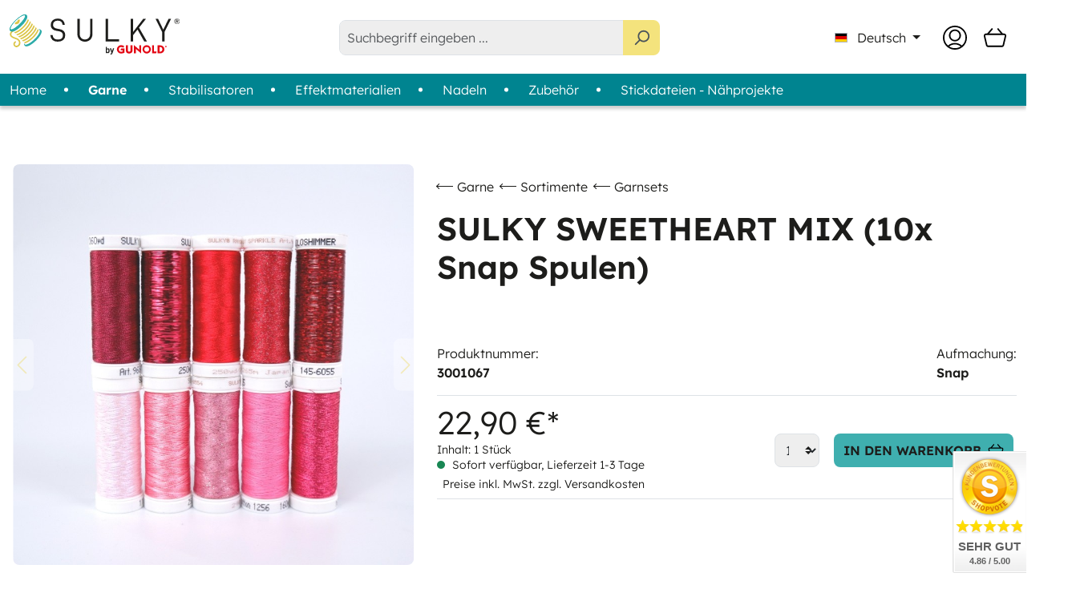

--- FILE ---
content_type: text/html; charset=UTF-8
request_url: https://sulky-shop.de/sulky-sweetheart-mix-10x-snap-spulen/3001067
body_size: 23399
content:


<!DOCTYPE html>

<html lang="de-DE"
      itemscope="itemscope"
      itemtype="https://schema.org/WebPage">

                            
    <head>
                                                    <script type="text/javascript" data-cmp-ab="1" src="https://cdn.consentmanager.net/delivery/autoblock/97690.js"  data-cmp-host="delivery.consentmanager.net" data-cmp-cdn="cdn.consentmanager.net" data-cmp-codesrc="3"></script>
                                                        <meta charset="utf-8">
            
                            <meta name="viewport"
                      content="width=device-width, initial-scale=1, shrink-to-fit=no">
            
                            <meta name="author"
                      content="">
                <meta name="robots"
                      content="index,follow">
                <meta name="revisit-after"
                      content="15 days">
                <meta name="keywords"
                      content="sweetheart mix, garnset, colour kit, snap spoolen, metallgarn, metallic, viskosegarn, baumwollgarn, cotton, holoshimmer, sliver, sparkle, valentinstag, garnmix">
                <meta name="description"
                      content="Über dieses Garnset wird sich auch deine Geldbörse freuen, denn es ist im Vergleich zum Einzelkauf günstiger.Im Garnset enthaltene Qualitäten &amp;amp; Farben:&amp;nbsp;SULKY® ORIGINAL METALLIC (14207040)SULKY® RAYON 40 (94202101)SULKY® POLY SPARKLE (96500554)SU…">
            
                <meta property="og:type"
          content="product"/>
    <meta property="og:site_name"
          content="SULKY® by GUNOLD®"/>
    <meta property="og:url"
          content="https://sulky-shop.de/sulky-sweetheart-mix-10x-snap-spulen/3001067"/>
    <meta property="og:title"
          content=""/>

    <meta property="og:description"
          content="Über dieses Garnset wird sich auch deine Geldbörse freuen, denn es ist im Vergleich zum Einzelkauf günstiger.Im Garnset enthaltene Qualitäten &amp;amp; Farben:&amp;nbsp;SULKY® ORIGINAL METALLIC (14207040)SULKY® RAYON 40 (94202101)SULKY® POLY SPARKLE (96500554)SU…"/>
    <meta property="og:image"
          content="https://sulky-shop.de/media/d2/e1/51/1700818010/3001067_Sweetheart Mix_10er_Spulen.jpg"/>

            <meta property="product:brand"
              content="SULKY®"/>
        <meta property="product:price"
          content="22,90 €"/>
    <meta property="product:product_link"
          content="https://sulky-shop.de/sulky-sweetheart-mix-10x-snap-spulen/3001067"/>

    <meta name="twitter:card"
          content="product"/>
    <meta name="twitter:site"
          content="SULKY® by GUNOLD®"/>
    <meta name="twitter:title"
          content=""/>
    <meta name="twitter:description"
          content="Über dieses Garnset wird sich auch deine Geldbörse freuen, denn es ist im Vergleich zum Einzelkauf günstiger.Im Garnset enthaltene Qualitäten &amp;amp; Farben:&amp;nbsp;SULKY® ORIGINAL METALLIC (14207040)SULKY® RAYON 40 (94202101)SULKY® POLY SPARKLE (96500554)SU…"/>
    <meta name="twitter:image"
          content="https://sulky-shop.de/media/d2/e1/51/1700818010/3001067_Sweetheart Mix_10er_Spulen.jpg"/>

                            <meta itemprop="copyrightHolder"
                      content="SULKY® by GUNOLD®">
                <meta itemprop="copyrightYear"
                      content="">
                <meta itemprop="isFamilyFriendly"
                      content="true">
                <meta itemprop="image"
                      content="https://sulky-shop.de/media/fc/ca/ec/1740572952/demostore-logo_(11).png">
            
                                                <link rel="alternate" hreflang="de-DE" href="http://sulky-shop.de/sulky-sweetheart-mix-10x-snap-spulen/3001067">
                                    <link rel="alternate" hreflang="de-DE" href="https://www.sulky-shop.de/sulky-sweetheart-mix-10x-snap-spulen/3001067">
                                    <link rel="alternate" hreflang="x-default" href="https://sulky-shop.de/sulky-sweetheart-mix-10x-snap-spulen/3001067">
                                    <link rel="alternate" hreflang="de" href="https://sulky-shop.de/sulky-sweetheart-mix-10x-snap-spulen/3001067">
                                    <link rel="alternate" hreflang="en-GB" href="http://sulky-shop.de/en/sulky-sweetheart-mix-10x-snap-spools/3001067">
                                    <link rel="alternate" hreflang="en" href="https://sulky-shop.de/en/sulky-sweetheart-mix-10x-snap-spools/3001067">
                                    <link rel="alternate" hreflang="en-GB" href="https://www.sulky-shop.de/en/sulky-sweetheart-mix-10x-snap-spools/3001067">
                                    

                    <link rel="apple-touch-icon" sizes="180x180" href="https://sulky-shop.de/bundles/themegunold/assets/img/favicons/apple-touch-icon.png?1763387102">
        <link rel="icon" type="image/png" sizes="32x32" href="https://sulky-shop.de/bundles/themegunold/assets/img/favicons/favicon-32x32.png?1763387102">
        <link rel="icon" type="image/png" sizes="16x16" href="https://sulky-shop.de/bundles/themegunold/assets/img/favicons/favicon-16x16.png?1763387102">
        <link rel="manifest" href="https://sulky-shop.de/bundles/themegunold/assets/img/favicons/site.webmanifest?1763387102">
        <link rel="mask-icon" href="https://sulky-shop.de/bundles/themegunold/assets/img/favicons/safari-pinned-tab.svg?1763387102" color="#2f4d71">
        <link rel="shortcut icon" href="https://sulky-shop.de/bundles/themegunold/assets/img/favicons/favicon.ico?1763387102">
        <meta name="msapplication-TileColor" content="#2f4d71">
        <meta name="msapplication-config" content="https://sulky-shop.de/bundles/themegunold/assets/img/favicons/browserconfig.xml?1763387102">
        <meta name="theme-color" content="#ffffff">
    

                            
            
    
    <link rel="canonical" href="https://sulky-shop.de/sulky-sweetheart-mix-10x-snap-spulen/3001067" />

                    <title itemprop="name">SULKY SWEETHEART MIX (10x Snap Spulen) - Aufmachung: Snap</title>
        
                                                                        <link rel="stylesheet"
                      href="https://sulky-shop.de/theme/969303474dbc2ef3327138a57afb8173/css/all.css?1763387106">
                                    
                        <script>
        window.features = {"V6_5_0_0":true,"v6.5.0.0":true,"V6_6_0_0":false,"v6.6.0.0":false,"V6_7_0_0":false,"v6.7.0.0":false,"VUE3":false,"vue3":false,"JOIN_FILTER":false,"join.filter":false,"MEDIA_PATH":false,"media.path":false,"ES_MULTILINGUAL_INDEX":false,"es.multilingual.index":false,"STOCK_HANDLING":false,"stock.handling":false,"ASYNC_THEME_COMPILATION":false,"async.theme.compilation":false,"FEATURE_SWAGCMSEXTENSIONS_1":true,"feature.swagcmsextensions.1":true,"FEATURE_SWAGCMSEXTENSIONS_2":true,"feature.swagcmsextensions.2":true,"FEATURE_SWAGCMSEXTENSIONS_8":true,"feature.swagcmsextensions.8":true,"FEATURE_SWAGCMSEXTENSIONS_63":true,"feature.swagcmsextensions.63":true};
    </script>
        
                                        
            <script>
            window.dataLayer = window.dataLayer || [];
            function gtag() { dataLayer.push(arguments); }

            (() => {
                const analyticsStorageEnabled = document.cookie.split(';').some((item) => item.trim().includes('google-analytics-enabled=1'));
                const adsEnabled = document.cookie.split(';').some((item) => item.trim().includes('google-ads-enabled=1'));

                // Always set a default consent for consent mode v2
                gtag('consent', 'default', {
                    'ad_user_data': adsEnabled ? 'granted' : 'denied',
                    'ad_storage': adsEnabled ? 'granted' : 'denied',
                    'ad_personalization': adsEnabled ? 'granted' : 'denied',
                    'analytics_storage': analyticsStorageEnabled ? 'granted' : 'denied'
                });
            })();
        </script>
    
            <!-- Google Tag Manager -->
        <script>(function(w,d,s,l,i){w[l]=w[l]||[];w[l].push({'gtm.start':
        new Date().getTime(),event:'gtm.js'});var f=d.getElementsByTagName(s)[0],
        j=d.createElement(s),dl=l!='dataLayer'?'&l='+l:'';j.async=true;j.src=
        'https://www.googletagmanager.com/gtm.js?id='+i+dl;f.parentNode.insertBefore(j,f);
        })(window,document,'script','dataLayer','GTM-T6K2TWH');</script>
        <!-- End Google Tag Manager -->
    

    
                            
            
                
        
                                    <script>
                window.activeNavigationId = 'e9e53f537bdd413bbfc2b772b7e968d6';
                window.router = {
                    'frontend.cart.offcanvas': '/checkout/offcanvas',
                    'frontend.cookie.offcanvas': '/cookie/offcanvas',
                    'frontend.checkout.finish.page': '/checkout/finish',
                    'frontend.checkout.info': '/widgets/checkout/info',
                    'frontend.menu.offcanvas': '/widgets/menu/offcanvas',
                    'frontend.cms.page': '/widgets/cms',
                    'frontend.cms.navigation.page': '/widgets/cms/navigation',
                    'frontend.account.addressbook': '/widgets/account/address-book',
                    'frontend.country.country-data': '/country/country-state-data',
                    'frontend.app-system.generate-token': '/app-system/Placeholder/generate-token',
                    };
                window.salesChannelId = 'd7074b20b4f9447c96775bad0613913b';
            </script>
        

        
    <script>
        window.router['widgets.swag.cmsExtensions.quickview'] = '/swag/cms-extensions/quickview';
        window.router['widgets.swag.cmsExtensions.quickview.variant'] = '/swag/cms-extensions/quickview/variant';
    </script>

                                <script>
                
                window.breakpoints = {"xs":0,"sm":576,"md":768,"lg":992,"xl":1200};
            </script>
        
        
                        
                            <script>
                window.themeAssetsPublicPath = 'https://sulky-shop.de/theme/0195424137d6710b80ce98368bada10f/assets/';
            </script>
        
        
                                                                                                <script type="text/javascript" src="https://sulky-shop.de/theme/969303474dbc2ef3327138a57afb8173/js/all.js?1763387106" defer></script>
                                                        

    
    
    

    
        
        
        
        
    
        
    <script>
        window.mollie_javascript_use_shopware = '0'
    </script>

    

    </head>

        <body class="is-ctl-product is-act-index isb2c">
    
                                                        
                        <noscript class="noscript-main">
                
    <div role="alert"
         class="alert alert-info alert-has-icon">
                                                                                                <span class="icon icon-info">
                        <svg xmlns="http://www.w3.org/2000/svg" xmlns:xlink="http://www.w3.org/1999/xlink" width="24" height="24" viewBox="0 0 24 24"><defs><path d="M12 7c.5523 0 1 .4477 1 1s-.4477 1-1 1-1-.4477-1-1 .4477-1 1-1zm1 9c0 .5523-.4477 1-1 1s-1-.4477-1-1v-5c0-.5523.4477-1 1-1s1 .4477 1 1v5zm11-4c0 6.6274-5.3726 12-12 12S0 18.6274 0 12 5.3726 0 12 0s12 5.3726 12 12zM12 2C6.4772 2 2 6.4772 2 12s4.4772 10 10 10 10-4.4772 10-10S17.5228 2 12 2z" id="icons-default-info" /></defs><use xlink:href="#icons-default-info" fill="#758CA3" fill-rule="evenodd" /></svg>
        </span>
                                                        
                                    
                    <div class="alert-content-container">
                                                    
                                    <div class="alert-content">
                                                    Um unseren Shop in vollem Umfang nutzen zu können, empfehlen wir Ihnen Javascript in Ihrem Browser zu aktivieren.
                                            </div>
                
                                                                </div>
            </div>
            </noscript>
            <!-- Google Tag Manager (noscript) -->
            <noscript><iframe src="https://www.googletagmanager.com/ns.html?id=GTM-T6K2TWH"
            height="0" width="0" style="display:none;visibility:hidden"></iframe></noscript>
            <!-- End Google Tag Manager (noscript) -->
        
                    <header class="header-main">

                                
                                            
                                    <div class="container">
                                        <div class="top-bar d-none d-lg-block">
        <nav class="top-bar-nav">
                                        
                                            
                        </nav>
    </div>
    
                            <div class="row align-items-center header-row">
                                    <div class="col-12 col-lg-auto header-logo-col">
                        <div class="header-logo-main">
                    <a class="header-logo-main-link"
               href="/"
               title="Zur Startseite gehen">
                                                            <img src="https://sulky-shop.de/bundles/themegunold/assets/img/logo_sulky.svg?1763387102" alt="Zur Startseite gehen" />
                                                </a>
            </div>
                </div>
            
                            <div class="col-12 order-2 col-sm order-sm-1 header-search-col">
                    <div class="row">
                        <div class="col-sm-auto d-none d-sm-block d-lg-none">
                                                            <div class="nav-main-toggle">
                                                                            <button
                                            class="btn nav-main-toggle-btn header-actions-btn"
                                            type="button"
                                                                                                                                        data-offcanvas-menu="true"
                                                                                        aria-label="Menü"
                                        >
                                                                                                    <span class="icon icon-stack">
                        <svg xmlns="http://www.w3.org/2000/svg" xmlns:xlink="http://www.w3.org/1999/xlink" width="24" height="24" viewBox="0 0 24 24"><defs><path d="M3 13c-.5523 0-1-.4477-1-1s.4477-1 1-1h18c.5523 0 1 .4477 1 1s-.4477 1-1 1H3zm0-7c-.5523 0-1-.4477-1-1s.4477-1 1-1h18c.5523 0 1 .4477 1 1s-.4477 1-1 1H3zm0 14c-.5523 0-1-.4477-1-1s.4477-1 1-1h18c.5523 0 1 .4477 1 1s-.4477 1-1 1H3z" id="icons-default-stack" /></defs><use xlink:href="#icons-default-stack" fill="#758CA3" fill-rule="evenodd" /></svg>
        </span>
                                                                                        </button>
                                                                    </div>
                                                    </div>
                        <div class="col">
                            
			    <div class="collapse"
         id="searchCollapse">
        <div class="header-search">
                            <form action="/search"
                      method="get"
                                                                      data-search-form="true"
                                                                  data-search-widget-options='{&quot;searchWidgetMinChars&quot;:2}'
                      data-url="/suggest?search="
                      class="header-search-form">
                                            <div class="input-group">
                                                            <input type="search"
                                       name="search"
                                       class="form-control header-search-input"
                                       autocomplete="off"
                                       autocapitalize="off"
                                       placeholder="Suchbegriff eingeben ..."
                                       aria-label="Suchbegriff eingeben ..."
                                       value=""
                                >
                            
                                                            <button type="submit"
                                        class="btn header-search-btn"
                                        aria-label="Suchen">
                                    <span class="header-search-icon">
                                                <span class="icon icon-search">
                        <svg xmlns="http://www.w3.org/2000/svg" xmlns:xlink="http://www.w3.org/1999/xlink" width="24" height="24" viewBox="0 0 24 24"><defs><path d="M10.0944 16.3199 4.707 21.707c-.3905.3905-1.0237.3905-1.4142 0-.3905-.3905-.3905-1.0237 0-1.4142L8.68 14.9056C7.6271 13.551 7 11.8487 7 10c0-4.4183 3.5817-8 8-8s8 3.5817 8 8-3.5817 8-8 8c-1.8487 0-3.551-.627-4.9056-1.6801zM15 16c3.3137 0 6-2.6863 6-6s-2.6863-6-6-6-6 2.6863-6 6 2.6863 6 6 6z" id="icons-default-search" /></defs><use xlink:href="#icons-default-search" fill="#758CA3" fill-rule="evenodd" /></svg>
        </span>
                                        </span>
                                </button>
                                                    </div>
                                    </form>
                    </div>
    </div>

	                        </div>
                    </div>
                </div>
            
                            <div class="col-12 order-1 col-sm-auto order-sm-2 header-actions-col">
                    <div class="row g-0">


                        <div class="col-auto d-flex align-items-center me-2 ms-2">  
                            <div class="language-menu d-md-block d-none">
                                                
            <div class="top-bar-nav-item top-bar-language">
                            <form method="post"
                      action="/checkout/language"
                      class="language-form"
                      data-form-auto-submit="true">

                                                                                            
                        <div class="languages-menu dropdown">
                            <button class="btn dropdown-toggle top-bar-nav-btn"
                                    type="button"
                                    id="languagesDropdown-top-bar"
                                    data-bs-toggle="dropdown"
                                    aria-haspopup="true"
                                    aria-expanded="false">
                                <div class="top-bar-list-icon language-flag country-de language-de"></div>
                                <span class="top-bar-nav-text">Deutsch</span>
                            </button>
                                                            <div class="top-bar-list dropdown-menu dropdown-menu-end"
                                    aria-labelledby="languagesDropdown-top-bar">
                                                                            <div class="top-bar-list-item dropdown-item item-checked"
                                             title="">

                                                                                                                                                                                            
                                                <label class="top-bar-list-label"
                                                       for="top-bar-2fbb5fe2e29a4d70aa5854ce7ce3e20b">
                                                    <input id="top-bar-2fbb5fe2e29a4d70aa5854ce7ce3e20b"
                                                           class="top-bar-list-radio"
                                                           value="2fbb5fe2e29a4d70aa5854ce7ce3e20b"
                                                           name="languageId"
                                                           type="radio"
                                                         checked>
                                                    <div class="top-bar-list-icon language-flag country-de language-de"></div>
                                                    Deutsch
                                                </label>
                                                                                    </div>
                                                                            <div class="top-bar-list-item dropdown-item"
                                             title="">

                                                                                                                                                                                            
                                                <label class="top-bar-list-label"
                                                       for="top-bar-b4cd1fff23d74df6a301d50f648de234">
                                                    <input id="top-bar-b4cd1fff23d74df6a301d50f648de234"
                                                           class="top-bar-list-radio"
                                                           value="b4cd1fff23d74df6a301d50f648de234"
                                                           name="languageId"
                                                           type="radio"
                                                        >
                                                    <div class="top-bar-list-icon language-flag country-gb language-en"></div>
                                                    English
                                                </label>
                                                                                    </div>
                                                                    </div>
                                                    </div>

                        <input name="redirectTo" type="hidden" value="frontend.detail.page">

                                                    <input name="redirectParameters[_httpCache]" type="hidden" value="1">
                                                    <input name="redirectParameters[productId]" type="hidden" value="69073b0330f74cd884134690064bfd17">
                                                            </form>
                    </div>
                                </div>
                        </div>


                                                    <div class="col d-sm-none">
                                <div class="menu-button">
                                                                            <button
                                            class="btn nav-main-toggle-btn header-actions-btn"
                                            type="button"
                                                                                                                                        data-offcanvas-menu="true"
                                                                                        aria-label="Menü"
                                        >
                                                                                                    <span class="icon icon-stack">
                        <svg xmlns="http://www.w3.org/2000/svg" xmlns:xlink="http://www.w3.org/1999/xlink" width="24" height="24" viewBox="0 0 24 24"><use xlink:href="#icons-default-stack" fill="#758CA3" fill-rule="evenodd" /></svg>
        </span>
                                                                                        </button>
                                                                    </div>
                            </div>
                        
                                                    <div class="col-auto d-sm-none">
                                <div class="search-toggle">
                                    <button class="btn header-actions-btn search-toggle-btn js-search-toggle-btn collapsed"
                                            type="button"
                                            data-bs-toggle="collapse"
                                            data-bs-target="#searchCollapse"
                                            aria-expanded="false"
                                            aria-controls="searchCollapse"
                                            aria-label="Suchen">
                                                <span class="icon icon-search">
                        <svg xmlns="http://www.w3.org/2000/svg" xmlns:xlink="http://www.w3.org/1999/xlink" width="24" height="24" viewBox="0 0 24 24"><use xlink:href="#icons-default-search" fill="#758CA3" fill-rule="evenodd" /></svg>
        </span>
                                        </button>
                                </div>
                            </div>
                        
                        
                                                                                                            <div class="col-auto d-flex align-items-center me-2 ms-2">
                                                            <div class="account-menu">
                                        <div class="dropdown">
                    <button class="btn account-menu-btn header-actions-btn"
                    type="button"
                    id="accountWidget"
                                                                data-offcanvas-account-menu="true"
                                        data-bs-toggle="dropdown"
                    aria-haspopup="true"
                    aria-expanded="false"
                    aria-label="Ihr Konto"
                    title="Ihr Konto">
                                </button>
        
                    <div class="dropdown-menu dropdown-menu-end account-menu-dropdown js-account-menu-dropdown"
                 aria-labelledby="accountWidget">
                

        
            <div class="offcanvas-header">
                            <div class="d-grid">
                    <button class="btn btn-light btn-arrow ps-5 offcanvas-close js-offcanvas-close sticky-top">
                                                            <span class="icon icon-x icon-sm">
                        <svg xmlns="http://www.w3.org/2000/svg" xmlns:xlink="http://www.w3.org/1999/xlink" width="24" height="24" viewBox="0 0 24 24"><defs><path d="m10.5858 12-7.293-7.2929c-.3904-.3905-.3904-1.0237 0-1.4142.3906-.3905 1.0238-.3905 1.4143 0L12 10.5858l7.2929-7.293c.3905-.3904 1.0237-.3904 1.4142 0 .3905.3906.3905 1.0238 0 1.4143L13.4142 12l7.293 7.2929c.3904.3905.3904 1.0237 0 1.4142-.3906.3905-1.0238.3905-1.4143 0L12 13.4142l-7.2929 7.293c-.3905.3904-1.0237.3904-1.4142 0-.3905-.3906-.3905-1.0238 0-1.4143L10.5858 12z" id="icons-default-x" /></defs><use xlink:href="#icons-default-x" fill="#758CA3" fill-rule="evenodd" /></svg>
        </span>
                            
                                                    Menü schließen
                                            </button>
                </div>
                    </div>
    
            <div class="offcanvas-body">
                <div class="account-menu">
                                    <div class="dropdown-header account-menu-header">
                    Ihr Konto
                </div>
                    
        			<div class="account-menu-login">
			<a href="/account/login" title="Anmelden" class="btn btn-primary account-menu-login-button">
				Anmelden
			</a>

			                                    <div class="account-menu-register">
                        oder
                        <a href="/account/login" title="Registrieren">
                            Registrieren
                        </a>
                    </div>
                					</div>
	
                    <div class="account-menu-links">
                    <div class="header-account-menu">
        <div class="card account-menu-inner">
                                        
                                                <div class="list-group list-group-flush account-aside-list-group">
                        
                                                                <a href="/account"
                                   title="Übersicht"
                                   class="border-0 ps-0 list-group-item list-group-item-action account-aside-item">
                                    Übersicht
                                </a>
                            
                            	
	                                <a href="/account/profile"
                                   title="Persönliches Profil"
                                   class="border-0 ps-0 list-group-item list-group-item-action account-aside-item">
                                    Persönliches Profil
                                </a>
                            

				
                                                            <a href="/account/address"
                                   title="Adressen"
                                   class="border-0 ps-0 list-group-item list-group-item-action account-aside-item">
                                    Adressen
                                </a>
                            
                                                            <a href="/account/payment"
                                   title="Zahlungsarten"
                                   class="border-0 ps-0 list-group-item list-group-item-action account-aside-item">
                                    Zahlungsarten
                                </a>
                            
                                			                                <a href="/account/order"
                                   title="Bestellungen"
                                   class="border-0 ps-0 list-group-item list-group-item-action account-aside-item">
                                    Bestellungen
                                </a>
                            
	

    <a href="/account/downloads"
       title="Deine Downloads"
       class="list-group-item list-group-item-action account-aside-item">
        Downloads
    </a>
                        

    
                        <div class="border-bottom" style="height: 2px; margin: 10px 0;"></div>
                    </div>
                            
                                                </div>
    </div>
            </div>
            </div>
        </div>
                </div>
            </div>
                                </div>
                            </div>
                        
                        			                            <div class="col-auto d-flex align-items-center">
                                <div
                                    class="header-cart"
                                                                                                                data-offcanvas-cart="true"
                                                                    >
                                    <a class="btn header-cart-btn header-actions-btn"
                                       href="/checkout/cart"
                                       data-cart-widget="true"
                                       title="Warenkorb"
                                       aria-label="Warenkorb">
                                        			    <span class="header-cart-icon">
            </span>
        
	                                    </a>
                                </div>
                            </div>
                        
		                    </div>
                </div>
                    </div>
                        </div>
                                
                                                <div class="nav-main">
                                                    
    <div class="main-navigation nav"
         id="mainNavigation"
         data-flyout-menu="true">
                    <div class="container">
                                    <nav class="nav main-navigation-menu"
                        itemscope="itemscope"
                        itemtype="http://schema.org/SiteNavigationElement">
                        
                                                                                    <a class="nav-link main-navigation-link home-link"
                                    href="/"
                                    itemprop="url"
                                    title="Home">
                                    <div class="main-navigation-link-text">
                                        <span itemprop="name">Home</span>
                                    </div>
                                </a>
                                                    
                                                                                                                
                                                                                                                                                                
                                                                                                            <a class="nav-link main-navigation-link active"
                                            href="https://sulky-shop.de/garne/alle-garne/"
                                            itemprop="url"
                                            data-flyout-menu-trigger="2fff2326bb3d43e4863da954944db467"                                                                                        title="Garne">
                                                <div class="main-navigation-link-text">
                                                    <span itemprop="name">Garne</span>
                                                                                                    </div>
                                        </a> 
                                                                                                                                                                                                                                    
                                                                                                            <a class="nav-link main-navigation-link"
                                            href="https://sulky-shop.de/stabilisatoren/"
                                            itemprop="url"
                                            data-flyout-menu-trigger="a02097793ba8493e87d1d506bb88d987"                                                                                        title="Stabilisatoren">
                                                <div class="main-navigation-link-text">
                                                    <span itemprop="name">Stabilisatoren</span>
                                                                                                    </div>
                                        </a> 
                                                                                                                                                                                                                                    
                                                                                                            <a class="nav-link main-navigation-link"
                                            href="https://sulky-shop.de/effektmaterialien/"
                                            itemprop="url"
                                            data-flyout-menu-trigger="ed09870dbcce4a90bddb4502a53b813f"                                                                                        title="Effektmaterialien">
                                                <div class="main-navigation-link-text">
                                                    <span itemprop="name">Effektmaterialien</span>
                                                                                                    </div>
                                        </a> 
                                                                                                                                                                                                                                    
                                                                                                            <a class="nav-link main-navigation-link"
                                            href="https://sulky-shop.de/nadeln/"
                                            itemprop="url"
                                                                                                                                    title="Nadeln">
                                                <div class="main-navigation-link-text">
                                                    <span itemprop="name">Nadeln</span>
                                                                                                    </div>
                                        </a> 
                                                                                                                                                                                                                                    
                                                                                                            <a class="nav-link main-navigation-link"
                                            href="https://sulky-shop.de/zubehoer/"
                                            itemprop="url"
                                            data-flyout-menu-trigger="55bf701819734814b983fdfc5f9bc84e"                                                                                        title="Zubehör">
                                                <div class="main-navigation-link-text">
                                                    <span itemprop="name">Zubehör</span>
                                                                                                    </div>
                                        </a> 
                                                                                                                                                                                                                                    
                                                                                                            <a class="nav-link main-navigation-link"
                                            href="https://sulky-shop.de/stickdateien-naehprojekte/"
                                            itemprop="url"
                                            data-flyout-menu-trigger="c0cf3f136aab4a07ac5c37e1215eb518"                                                                                        title="Stickdateien - Nähprojekte">
                                                <div class="main-navigation-link-text">
                                                    <span itemprop="name">Stickdateien - Nähprojekte</span>
                                                                                                    </div>
                                        </a> 
                                                                                                                                            </nav>
                            </div>
        
                                                                                                                                                                                                                                                                                                                                                                                            
                                                <div class="navigation-flyouts">
                                                                                                                                                                <div class="navigation-flyout"
                                             data-flyout-menu-id="2fff2326bb3d43e4863da954944db467">
                                            <div class="container">
                                                                                                                
            <div class="row navigation-flyout-content">
                            <div class="col">
                    <div class="navigation-flyout-categories">
                                                        
                    
    
    <div class="row navigation-flyout-categories is-level-0">
                                            
                <div class="col-auto navigation-flyout-col">
                                    <a class="nav-item nav-link navigation-flyout-link is-level-0"
                    href="https://sulky-shop.de/garne/alle-garne/"
                    itemprop="url"
                                        title="Alle Garne">
                    <span itemprop="name">Alle Garne</span>
                </a>
                    
                                        
        
    
    <div class="navigation-flyout-categories is-level-1">
            </div>
                        </div>
                                            
                <div class="col-auto navigation-flyout-col">
                                    <a class="nav-item nav-link navigation-flyout-link is-level-0"
                    href="https://sulky-shop.de/garne/standardgarne/"
                    itemprop="url"
                                        title="Standardgarne">
                    <span itemprop="name">Standardgarne</span>
                </a>
                    
                                        
        
    
    <div class="navigation-flyout-categories is-level-1">
            </div>
                        </div>
                                            
                <div class="col-auto navigation-flyout-col">
                                    <a class="nav-item nav-link navigation-flyout-link is-level-0"
                    href="https://sulky-shop.de/garne/spezialgarne/"
                    itemprop="url"
                                        title="Spezialgarne">
                    <span itemprop="name">Spezialgarne</span>
                </a>
                    
                                        
        
    
    <div class="navigation-flyout-categories is-level-1">
            </div>
                        </div>
                                            
                <div class="col-auto navigation-flyout-col">
                                    <a class="nav-item nav-link navigation-flyout-link is-level-0"
                    href="https://sulky-shop.de/garne/untergarne-bobbins/"
                    itemprop="url"
                                        title="Untergarne - Bobbins">
                    <span itemprop="name">Untergarne - Bobbins</span>
                </a>
                    
                                        
        
    
    <div class="navigation-flyout-categories is-level-1">
            </div>
                        </div>
                                            
                <div class="col-auto navigation-flyout-col">
                                    <div class="nav-item nav-link navigation-flyout-link is-level-0"
                        title="Anwendung">
                    <span itemprop="name">Anwendung</span>
                </div>
                    
                                        
        
    
    <div class="navigation-flyout-categories is-level-1">
                                            
                <div class="navigation-flyout-col">
                                    <a class="nav-item nav-link navigation-flyout-link is-level-1"
                    href="https://sulky-shop.de/garne/anwendung/maschinensticken-ziernaehte/"
                    itemprop="url"
                                        title="Maschinensticken &amp; Ziernähte">
                    <span itemprop="name">Maschinensticken &amp; Ziernähte</span>
                </a>
                    
                                        
        
    
    <div class="navigation-flyout-categories is-level-2">
            </div>
                        </div>
                                            
                <div class="navigation-flyout-col">
                                    <a class="nav-item nav-link navigation-flyout-link is-level-1"
                    href="https://sulky-shop.de/garne/anwendung/naehen/"
                    itemprop="url"
                                        title="Nähen">
                    <span itemprop="name">Nähen</span>
                </a>
                    
                                        
        
    
    <div class="navigation-flyout-categories is-level-2">
            </div>
                        </div>
                                            
                <div class="navigation-flyout-col">
                                    <a class="nav-item nav-link navigation-flyout-link is-level-1"
                    href="https://sulky-shop.de/garne/anwendung/quilten-patchwork/"
                    itemprop="url"
                                        title="Quilten &amp; Patchwork">
                    <span itemprop="name">Quilten &amp; Patchwork</span>
                </a>
                    
                                        
        
    
    <div class="navigation-flyout-categories is-level-2">
            </div>
                        </div>
                                            
                <div class="navigation-flyout-col">
                                    <a class="nav-item nav-link navigation-flyout-link is-level-1"
                    href="https://sulky-shop.de/garne/anwendung/overlock-coverlock/"
                    itemprop="url"
                                        title="Overlock &amp; Coverlock">
                    <span itemprop="name">Overlock &amp; Coverlock</span>
                </a>
                    
                                        
        
    
    <div class="navigation-flyout-categories is-level-2">
            </div>
                        </div>
                                            
                <div class="navigation-flyout-col">
                                    <a class="nav-item nav-link navigation-flyout-link is-level-1"
                    href="https://sulky-shop.de/garne/anwendung/handsticken/"
                    itemprop="url"
                                        title="Handsticken">
                    <span itemprop="name">Handsticken</span>
                </a>
                    
                                        
        
    
    <div class="navigation-flyout-categories is-level-2">
            </div>
                        </div>
            </div>
                        </div>
                                            
                <div class="col-auto navigation-flyout-col">
                                    <a class="nav-item nav-link navigation-flyout-link is-level-0 active"
                    href="https://sulky-shop.de/garne/sortimente/"
                    itemprop="url"
                                        title="Sortimente">
                    <span itemprop="name">Sortimente</span>
                </a>
                    
                                        
        
    
    <div class="navigation-flyout-categories is-level-1">
                                            
                <div class="navigation-flyout-col">
                                    <a class="nav-item nav-link navigation-flyout-link is-level-1"
                    href="https://sulky-shop.de/garne/sortimente/colour-wheels/"
                    itemprop="url"
                                        title="Colour Wheels">
                    <span itemprop="name">Colour Wheels</span>
                </a>
                    
                                        
        
    
    <div class="navigation-flyout-categories is-level-2">
            </div>
                        </div>
                                            
                <div class="navigation-flyout-col">
                                    <a class="nav-item nav-link navigation-flyout-link is-level-1 active"
                    href="https://sulky-shop.de/garne/sortimente/garnsets/"
                    itemprop="url"
                                        title="Garnsets">
                    <span itemprop="name">Garnsets</span>
                </a>
                    
                                        
        
    
    <div class="navigation-flyout-categories is-level-2">
            </div>
                        </div>
                                            
                <div class="navigation-flyout-col">
                                    <a class="nav-item nav-link navigation-flyout-link is-level-1"
                    href="https://sulky-shop.de/garne/sortimente/garnkoffer-slimline-boxen/"
                    itemprop="url"
                                        title="Garnkoffer - Slimline Boxen">
                    <span itemprop="name">Garnkoffer - Slimline Boxen</span>
                </a>
                    
                                        
        
    
    <div class="navigation-flyout-categories is-level-2">
            </div>
                        </div>
            </div>
                        </div>
                                            
                <div class="col-auto navigation-flyout-col">
                                    <a class="nav-item nav-link navigation-flyout-link is-level-0"
                    href="https://sulky-shop.de/garne/farbkarten/"
                    itemprop="url"
                                        title="Farbkarten">
                    <span itemprop="name">Farbkarten</span>
                </a>
                    
                                        
        
    
    <div class="navigation-flyout-categories is-level-1">
            </div>
                        </div>
                                            
                <div class="col-auto navigation-flyout-col">
                                    <a class="nav-item nav-link navigation-flyout-link is-level-0"
                    href="https://sulky-shop.de/garne/professional-marke-gunold/"
                    itemprop="url"
                                        title="| Professional - Marke GUNOLD®">
                    <span itemprop="name">| Professional - Marke GUNOLD®</span>
                </a>
                    
                                        
        
    
    <div class="navigation-flyout-categories is-level-1">
            </div>
                        </div>
            </div>
                                            </div>
                </div>
            
                                                </div>
                                                                                                </div>
                                        </div>
                                                                                                                                                                                                            <div class="navigation-flyout"
                                             data-flyout-menu-id="a02097793ba8493e87d1d506bb88d987">
                                            <div class="container">
                                                                                                                
            <div class="row navigation-flyout-content">
                            <div class="col">
                    <div class="navigation-flyout-categories">
                                                        
                    
    
    <div class="row navigation-flyout-categories is-level-0">
                                            
                <div class="col-auto navigation-flyout-col">
                                    <a class="nav-item nav-link navigation-flyout-link is-level-0"
                    href="https://sulky-shop.de/stabilisatoren/"
                    itemprop="url"
                                        title="Übersicht">
                    <span itemprop="name">Übersicht</span>
                </a>
                    
                                        
        
    
    <div class="navigation-flyout-categories is-level-1">
            </div>
                        </div>
                                            
                <div class="col-auto navigation-flyout-col">
                                    <a class="nav-item nav-link navigation-flyout-link is-level-0"
                    href="https://sulky-shop.de/stabilisatoren/"
                    itemprop="url"
                                        title="Entfernungsmethode">
                    <span itemprop="name">Entfernungsmethode</span>
                </a>
                    
                                        
        
    
    <div class="navigation-flyout-categories is-level-1">
                                            
                <div class="navigation-flyout-col">
                                    <a class="nav-item nav-link navigation-flyout-link is-level-1"
                    href="https://sulky-shop.de/stabilisatoren/entfernungsmethode/zum-ausreissen/"
                    itemprop="url"
                                        title="Zum Ausreissen">
                    <span itemprop="name">Zum Ausreissen</span>
                </a>
                    
                                        
        
    
    <div class="navigation-flyout-categories is-level-2">
            </div>
                        </div>
                                            
                <div class="navigation-flyout-col">
                                    <a class="nav-item nav-link navigation-flyout-link is-level-1"
                    href="https://sulky-shop.de/stabilisatoren/entfernungsmethode/zum-abschneiden/"
                    itemprop="url"
                                        title="Zum Abschneiden">
                    <span itemprop="name">Zum Abschneiden</span>
                </a>
                    
                                        
        
    
    <div class="navigation-flyout-categories is-level-2">
            </div>
                        </div>
                                            
                <div class="navigation-flyout-col">
                                    <a class="nav-item nav-link navigation-flyout-link is-level-1"
                    href="https://sulky-shop.de/stabilisatoren/entfernungsmethode/wasserloeslich/"
                    itemprop="url"
                                        title="Wasserlöslich">
                    <span itemprop="name">Wasserlöslich</span>
                </a>
                    
                                        
        
    
    <div class="navigation-flyout-categories is-level-2">
            </div>
                        </div>
            </div>
                        </div>
                                            
                <div class="col-auto navigation-flyout-col">
                                    <a class="nav-item nav-link navigation-flyout-link is-level-0"
                    href="https://sulky-shop.de/stabilisatoren/sets-starter-kit/"
                    itemprop="url"
                                        title="Sets (Starter Kit)">
                    <span itemprop="name">Sets (Starter Kit)</span>
                </a>
                    
                                        
        
    
    <div class="navigation-flyout-categories is-level-1">
            </div>
                        </div>
            </div>
                                            </div>
                </div>
            
                                                </div>
                                                                                                </div>
                                        </div>
                                                                                                                                                                                                            <div class="navigation-flyout"
                                             data-flyout-menu-id="ed09870dbcce4a90bddb4502a53b813f">
                                            <div class="container">
                                                                                                                
            <div class="row navigation-flyout-content">
                            <div class="col">
                    <div class="navigation-flyout-categories">
                                                        
                    
    
    <div class="row navigation-flyout-categories is-level-0">
                                            
                <div class="col-auto navigation-flyout-col">
                                    <a class="nav-item nav-link navigation-flyout-link is-level-0"
                    href="https://sulky-shop.de/effektmaterialien/stoffe-filz/"
                    itemprop="url"
                                        title="Stoffe / Filz">
                    <span itemprop="name">Stoffe / Filz</span>
                </a>
                    
                                        
        
    
    <div class="navigation-flyout-categories is-level-1">
            </div>
                        </div>
                                            
                <div class="col-auto navigation-flyout-col">
                                    <a class="nav-item nav-link navigation-flyout-link is-level-0"
                    href="https://sulky-shop.de/effektmaterialien/3d-schaum/"
                    itemprop="url"
                                        title="3D Schaum">
                    <span itemprop="name">3D Schaum</span>
                </a>
                    
                                        
        
    
    <div class="navigation-flyout-categories is-level-1">
            </div>
                        </div>
                                            
                <div class="col-auto navigation-flyout-col">
                                    <a class="nav-item nav-link navigation-flyout-link is-level-0"
                    href="https://sulky-shop.de/effektmaterialien/transferfilm-reflektierend/"
                    itemprop="url"
                                        title="Transferfilm - reflektierend">
                    <span itemprop="name">Transferfilm - reflektierend</span>
                </a>
                    
                                        
        
    
    <div class="navigation-flyout-categories is-level-1">
            </div>
                        </div>
            </div>
                                            </div>
                </div>
            
                                                </div>
                                                                                                </div>
                                        </div>
                                                                                                                                                                                                                                                                        <div class="navigation-flyout"
                                             data-flyout-menu-id="55bf701819734814b983fdfc5f9bc84e">
                                            <div class="container">
                                                                                                                
            <div class="row navigation-flyout-content">
                            <div class="col">
                    <div class="navigation-flyout-categories">
                                                        
                    
    
    <div class="row navigation-flyout-categories is-level-0">
                                            
                <div class="col-auto navigation-flyout-col">
                                    <a class="nav-item nav-link navigation-flyout-link is-level-0"
                    href="https://sulky-shop.de/zubehoer/sprays/"
                    itemprop="url"
                                        title="Sprays">
                    <span itemprop="name">Sprays</span>
                </a>
                    
                                        
        
    
    <div class="navigation-flyout-categories is-level-1">
                                            
                <div class="navigation-flyout-col">
                                    <a class="nav-item nav-link navigation-flyout-link is-level-1"
                    href="https://sulky-shop.de/zubehoer/sprays/spruehzeitkleber/"
                    itemprop="url"
                                        title="Sprühzeitkleber">
                    <span itemprop="name">Sprühzeitkleber</span>
                </a>
                    
                                        
        
    
    <div class="navigation-flyout-categories is-level-2">
            </div>
                        </div>
                                            
                <div class="navigation-flyout-col">
                                    <a class="nav-item nav-link navigation-flyout-link is-level-1"
                    href="https://sulky-shop.de/zubehoer/sprays/druckluftspray/"
                    itemprop="url"
                                        title="Druckluftspray">
                    <span itemprop="name">Druckluftspray</span>
                </a>
                    
                                        
        
    
    <div class="navigation-flyout-categories is-level-2">
            </div>
                        </div>
            </div>
                        </div>
                                            
                <div class="col-auto navigation-flyout-col">
                                    <a class="nav-item nav-link navigation-flyout-link is-level-0"
                    href="https://sulky-shop.de/zubehoer/tools/"
                    itemprop="url"
                                        title="Tools">
                    <span itemprop="name">Tools</span>
                </a>
                    
                                        
        
    
    <div class="navigation-flyout-categories is-level-1">
            </div>
                        </div>
                                            
                <div class="col-auto navigation-flyout-col">
                                    <a class="nav-item nav-link navigation-flyout-link is-level-0"
                    href="https://sulky-shop.de/zubehoer/maschinenpflege/"
                    itemprop="url"
                                        title="Maschinenpflege">
                    <span itemprop="name">Maschinenpflege</span>
                </a>
                    
                                        
        
    
    <div class="navigation-flyout-categories is-level-1">
            </div>
                        </div>
                                            
                <div class="col-auto navigation-flyout-col">
                                    <a class="nav-item nav-link navigation-flyout-link is-level-0"
                    href="https://sulky-shop.de/zubehoer/aufbewahrung/"
                    itemprop="url"
                                        title="Aufbewahrung">
                    <span itemprop="name">Aufbewahrung</span>
                </a>
                    
                                        
        
    
    <div class="navigation-flyout-categories is-level-1">
            </div>
                        </div>
                                            
                <div class="col-auto navigation-flyout-col">
                                    <a class="nav-item nav-link navigation-flyout-link is-level-0"
                    href="https://sulky-shop.de/zubehoer/magazine/"
                    itemprop="url"
                                        title="Magazine">
                    <span itemprop="name">Magazine</span>
                </a>
                    
                                        
        
    
    <div class="navigation-flyout-categories is-level-1">
            </div>
                        </div>
            </div>
                                            </div>
                </div>
            
                                                </div>
                                                                                                </div>
                                        </div>
                                                                                                                                                                                                            <div class="navigation-flyout"
                                             data-flyout-menu-id="c0cf3f136aab4a07ac5c37e1215eb518">
                                            <div class="container">
                                                                                                                
            <div class="row navigation-flyout-content">
                            <div class="col">
                    <div class="navigation-flyout-categories">
                                                        
                    
    
    <div class="row navigation-flyout-categories is-level-0">
                                            
                <div class="col-auto navigation-flyout-col">
                                    <a class="nav-item nav-link navigation-flyout-link is-level-0"
                    href="https://sulky-shop.de/stickdateien-naehprojekte/stickdesigns/"
                    itemprop="url"
                                        title="Stickdesigns">
                    <span itemprop="name">Stickdesigns</span>
                </a>
                    
                                        
        
    
    <div class="navigation-flyout-categories is-level-1">
            </div>
                        </div>
                                            
                <div class="col-auto navigation-flyout-col">
                                    <a class="nav-item nav-link navigation-flyout-link is-level-0"
                    href="https://sulky-shop.de/stickdateien-naehprojekte/anleitungen/"
                    itemprop="url"
                                        title="Anleitungen">
                    <span itemprop="name">Anleitungen</span>
                </a>
                    
                                        
        
    
    <div class="navigation-flyout-categories is-level-1">
            </div>
                        </div>
            </div>
                                            </div>
                </div>
            
                                                </div>
                                                                                                </div>
                                        </div>
                                                                                                                                            </div>
                                        </div>
                                            </div>
                
                    </header>
        

                                    <div class="d-none js-navigation-offcanvas-initial-content">
                                            

        
            <div class="offcanvas-header">
                            <div class="d-grid">
                    <button class="btn btn-light btn-arrow ps-5 offcanvas-close js-offcanvas-close sticky-top">
                                                            <span class="icon icon-x icon-sm">
                        <svg xmlns="http://www.w3.org/2000/svg" xmlns:xlink="http://www.w3.org/1999/xlink" width="24" height="24" viewBox="0 0 24 24"><use xlink:href="#icons-default-x" fill="#758CA3" fill-rule="evenodd" /></svg>
        </span>
                            
                                                    Menü schließen
                                            </button>
                </div>
                    </div>
    
            <div class="offcanvas-body">
                        <nav class="nav navigation-offcanvas-actions">
                                
            <div class="top-bar-nav-item top-bar-language">
                            <form method="post"
                      action="/checkout/language"
                      class="language-form"
                      data-form-auto-submit="true">

                                                                                            
                        <div class="languages-menu dropdown">
                            <button class="btn dropdown-toggle top-bar-nav-btn"
                                    type="button"
                                    id="languagesDropdown-offcanvas"
                                    data-bs-toggle="dropdown"
                                    aria-haspopup="true"
                                    aria-expanded="false">
                                <div class="top-bar-list-icon language-flag country-de language-de"></div>
                                <span class="top-bar-nav-text">Deutsch</span>
                            </button>
                                                            <div class="top-bar-list dropdown-menu dropdown-menu-end"
                                    aria-labelledby="languagesDropdown-offcanvas">
                                                                            <div class="top-bar-list-item dropdown-item item-checked"
                                             title="">

                                                                                                                                                                                            
                                                <label class="top-bar-list-label"
                                                       for="offcanvas-2fbb5fe2e29a4d70aa5854ce7ce3e20b">
                                                    <input id="offcanvas-2fbb5fe2e29a4d70aa5854ce7ce3e20b"
                                                           class="top-bar-list-radio"
                                                           value="2fbb5fe2e29a4d70aa5854ce7ce3e20b"
                                                           name="languageId"
                                                           type="radio"
                                                         checked>
                                                    <div class="top-bar-list-icon language-flag country-de language-de"></div>
                                                    Deutsch
                                                </label>
                                                                                    </div>
                                                                            <div class="top-bar-list-item dropdown-item"
                                             title="">

                                                                                                                                                                                            
                                                <label class="top-bar-list-label"
                                                       for="offcanvas-b4cd1fff23d74df6a301d50f648de234">
                                                    <input id="offcanvas-b4cd1fff23d74df6a301d50f648de234"
                                                           class="top-bar-list-radio"
                                                           value="b4cd1fff23d74df6a301d50f648de234"
                                                           name="languageId"
                                                           type="radio"
                                                        >
                                                    <div class="top-bar-list-icon language-flag country-gb language-en"></div>
                                                    English
                                                </label>
                                                                                    </div>
                                                                    </div>
                                                    </div>

                        <input name="redirectTo" type="hidden" value="frontend.detail.page">

                                                    <input name="redirectParameters[_httpCache]" type="hidden" value="1">
                                                    <input name="redirectParameters[productId]" type="hidden" value="69073b0330f74cd884134690064bfd17">
                                                            </form>
                    </div>
                
                                
                        </nav>
    
    
    <div class="navigation-offcanvas-container js-navigation-offcanvas">
        <div class="navigation-offcanvas-overlay-content js-navigation-offcanvas-overlay-content">
                                <a class="nav-item nav-link is-home-link navigation-offcanvas-link js-navigation-offcanvas-link"
       href="/widgets/menu/offcanvas"
       itemprop="url"
       title="Zeige alle Kategorien">
                    <span class="navigation-offcanvas-link-icon js-navigation-offcanvas-loading-icon">
                        <span class="icon icon-stack">
                        <svg xmlns="http://www.w3.org/2000/svg" xmlns:xlink="http://www.w3.org/1999/xlink" width="24" height="24" viewBox="0 0 24 24"><use xlink:href="#icons-default-stack" fill="#758CA3" fill-rule="evenodd" /></svg>
        </span>
                </span>
            <span itemprop="name">
                Zeige alle Kategorien
            </span>
            </a>

                    <a class="nav-item nav-link navigation-offcanvas-headline"
       href="https://sulky-shop.de/garne/sortimente/garnsets/"
              itemprop="url">
                    <span itemprop="name">
                Garnsets
            </span>
            </a>

                    
<a class="nav-item nav-link is-back-link navigation-offcanvas-link js-navigation-offcanvas-link"
   href="/widgets/menu/offcanvas?navigationId=0199e74059b97fd9b47d24255c4e4e04"
   itemprop="url"
   title="Zurück">
            <span class="navigation-offcanvas-link-icon js-navigation-offcanvas-loading-icon">
                                    <span class="icon icon-arrow-medium-left icon-sm">
                        <svg xmlns="http://www.w3.org/2000/svg" xmlns:xlink="http://www.w3.org/1999/xlink" width="16" height="16" viewBox="0 0 16 16"><defs><path id="icons-solid-arrow-medium-left" d="M4.7071 5.2929c-.3905-.3905-1.0237-.3905-1.4142 0-.3905.3905-.3905 1.0237 0 1.4142l4 4c.3905.3905 1.0237.3905 1.4142 0l4-4c.3905-.3905.3905-1.0237 0-1.4142-.3905-.3905-1.0237-.3905-1.4142 0L8 8.5858l-3.2929-3.293z" /></defs><use transform="matrix(0 -1 -1 0 16 16)" xlink:href="#icons-solid-arrow-medium-left" fill="#758CA3" fill-rule="evenodd" /></svg>
        </span>
                        </span>

        <span itemprop="name">
            Zurück
        </span>
    </a>
            
            <ul class="list-unstyled navigation-offcanvas-list">
                                    <li class="navigation-offcanvas-list-item">
            <a class="nav-item nav-link navigation-offcanvas-link is-current-category"
           href="https://sulky-shop.de/garne/sortimente/garnsets/"
           itemprop="url"
                      title="Garnsets">
                            <span itemprop="name">
                    Garnsets anzeigen
                </span>
                    </a>
    </li>
                
                                            </ul>
        </div>
    </div>
        </div>
                                        </div>
                    
                    <main class="content-main"> 
                                    <div class="flashbags container">
                                            </div>
                
                                    <div class="container">
                                                    <div class="container-main">
                                
                                    
        
                
        <div class="product-detail "
             itemscope
             itemtype="https://schema.org/Product">
                                                <div class="product-detail-content">

                        
                                                                                                                                                        
                                                    <div class="row product-detail-main">
                                                                    <div class="col-lg-5 product-detail-media">
                                                                                            
    
        
            
    
    
    
    
    <div class="cms-element-">
                    
                        
            
            
                                <div class="row gallery-slider-row is-loading js-gallery-zoom-modal-container"
                                                                                                    data-gallery-slider="true"
                            data-gallery-slider-options='{&quot;slider&quot;:{&quot;navPosition&quot;:&quot;bottom&quot;,&quot;speed&quot;:500,&quot;gutter&quot;:5,&quot;controls&quot;:true,&quot;autoHeight&quot;:false,&quot;startIndex&quot;:1},&quot;thumbnailSlider&quot;:{&quot;autoWidth&quot;:true,&quot;controls&quot;:false,&quot;startIndex&quot;:1,&quot;responsive&quot;:{&quot;xs&quot;:{&quot;enabled&quot;:false,&quot;controls&quot;:false},&quot;sm&quot;:{&quot;enabled&quot;:false,&quot;controls&quot;:false}}}}'
                        >

                                                    <div class="gallery-slider-col col-12 order-1"
                                 >
                                                                <div class="base-slider gallery-slider">
                                                                                                                                                                                                                            <div class="gallery-slider-container"
                                                         data-gallery-slider-container="true">
                                                                                                                                                                                                                                                        <div class="gallery-slider-item-container">
                                                                        <div class="gallery-slider-item is-contain js-magnifier-container"
                                                                             style="min-height: 500px"                                                                            >
                                                                            
                                                                                                                                                                                                                                        
                                                                                                                                                                                                                                        
                                                                                                                                                                                                                                        
                                                                                                                                                                                                                                                                                                                                                
                        
                        
    
    
    
                    
                
        
                
                    
            <img src="https://sulky-shop.de/media/d2/e1/51/1700818010/3001067_Sweetheart%20Mix_10er_Spulen.jpg"                             srcset="https://sulky-shop.de/thumbnail/d2/e1/51/1700818010/3001067_Sweetheart%20Mix_10er_Spulen_65x65.jpg 65w, https://sulky-shop.de/thumbnail/d2/e1/51/1700818010/3001067_Sweetheart%20Mix_10er_Spulen_400x400.jpg 400w, https://sulky-shop.de/thumbnail/d2/e1/51/1700818010/3001067_Sweetheart%20Mix_10er_Spulen_1920x1920.jpg 1920w, https://sulky-shop.de/thumbnail/d2/e1/51/1700818010/3001067_Sweetheart%20Mix_10er_Spulen_800x800.jpg 800w, https://sulky-shop.de/thumbnail/d2/e1/51/1700818010/3001067_Sweetheart%20Mix_10er_Spulen_120x120.jpg 120w, https://sulky-shop.de/thumbnail/d2/e1/51/1700818010/3001067_Sweetheart%20Mix_10er_Spulen_100x50.jpg 100w, https://sulky-shop.de/thumbnail/d2/e1/51/1700818010/3001067_Sweetheart%20Mix_10er_Spulen_280x280.jpg 280w"                                 sizes="(min-width: 1200px) , (min-width: 992px) , (min-width: 768px) , (min-width: 576px) 500px, (min-width: 0px) 225px, 100vw"
                                         class="img-fluid gallery-slider-image magnifier-image js-magnifier-image" alt="SULKY SWEETHEART MIX (10x Snap Spulen)" title="SULKY SWEETHEART MIX (10x Snap Spulen)" data-full-image="https://sulky-shop.de/media/d2/e1/51/1700818010/3001067_Sweetheart Mix_10er_Spulen.jpg" data-object-fit="contain" itemprop="image" fetchpriority="high" loading="eager"        />
                                                                                                                                                                                                                                        </div>
                                                                    </div>
                                                                                                                                                                                                                                                                <div class="gallery-slider-item-container">
                                                                        <div class="gallery-slider-item is-contain js-magnifier-container"
                                                                             style="min-height: 500px"                                                                            >
                                                                            
                                                                                                                                                                                                                                        
                                                                                                                                                                                                                                        
                                                                            
                                                                                                                                                                                                                                                                                                                                                
                        
                        
    
    
    
                    
                
        
                
                    
            <img src="https://sulky-shop.de/media/96/00/18/1700818006/3001067_Sweetheart%20Mix_10er.jpg"                             srcset="https://sulky-shop.de/thumbnail/96/00/18/1700818006/3001067_Sweetheart%20Mix_10er_120x120.jpg 120w, https://sulky-shop.de/thumbnail/96/00/18/1700818006/3001067_Sweetheart%20Mix_10er_100x50.jpg 100w, https://sulky-shop.de/thumbnail/96/00/18/1700818006/3001067_Sweetheart%20Mix_10er_400x400.jpg 400w, https://sulky-shop.de/thumbnail/96/00/18/1700818006/3001067_Sweetheart%20Mix_10er_1920x1920.jpg 1920w, https://sulky-shop.de/thumbnail/96/00/18/1700818006/3001067_Sweetheart%20Mix_10er_800x800.jpg 800w, https://sulky-shop.de/thumbnail/96/00/18/1700818006/3001067_Sweetheart%20Mix_10er_65x65.jpg 65w, https://sulky-shop.de/thumbnail/96/00/18/1700818006/3001067_Sweetheart%20Mix_10er_280x280.jpg 280w"                                 sizes="(min-width: 1200px) , (min-width: 992px) , (min-width: 768px) , (min-width: 576px) 500px, (min-width: 0px) 225px, 100vw"
                                         class="img-fluid gallery-slider-image magnifier-image js-magnifier-image" alt="SULKY SWEETHEART MIX (10x Snap Spulen)" title="SULKY SWEETHEART MIX (10x Snap Spulen)" data-full-image="https://sulky-shop.de/media/96/00/18/1700818006/3001067_Sweetheart Mix_10er.jpg" data-object-fit="contain" itemprop="image" loading="eager"        />
                                                                                                                                                                                                                                        </div>
                                                                    </div>
                                                                                                                                                                                                                                                                <div class="gallery-slider-item-container">
                                                                        <div class="gallery-slider-item is-contain js-magnifier-container"
                                                                             style="min-height: 500px"                                                                            >
                                                                            
                                                                                                                                                                                                                                        
                                                                                                                                                                                                                                        
                                                                            
                                                                                                                                                                                                                                                                                                                                                
                        
                        
    
    
    
                    
                
        
                
                    
            <img src="https://sulky-shop.de/media/3a/de/58/1700818007/3001067_Sweetheart%20Mix_10er_offen.jpg"                             srcset="https://sulky-shop.de/thumbnail/3a/de/58/1700818007/3001067_Sweetheart%20Mix_10er_offen_65x65.jpg 65w, https://sulky-shop.de/thumbnail/3a/de/58/1700818007/3001067_Sweetheart%20Mix_10er_offen_120x120.jpg 120w, https://sulky-shop.de/thumbnail/3a/de/58/1700818007/3001067_Sweetheart%20Mix_10er_offen_1920x1920.jpg 1920w, https://sulky-shop.de/thumbnail/3a/de/58/1700818007/3001067_Sweetheart%20Mix_10er_offen_800x800.jpg 800w, https://sulky-shop.de/thumbnail/3a/de/58/1700818007/3001067_Sweetheart%20Mix_10er_offen_400x400.jpg 400w, https://sulky-shop.de/thumbnail/3a/de/58/1700818007/3001067_Sweetheart%20Mix_10er_offen_100x50.jpg 100w, https://sulky-shop.de/thumbnail/3a/de/58/1700818007/3001067_Sweetheart%20Mix_10er_offen_280x280.jpg 280w"                                 sizes="(min-width: 1200px) , (min-width: 992px) , (min-width: 768px) , (min-width: 576px) 500px, (min-width: 0px) 225px, 100vw"
                                         class="img-fluid gallery-slider-image magnifier-image js-magnifier-image" alt="SULKY SWEETHEART MIX (10x Snap Spulen)" title="SULKY SWEETHEART MIX (10x Snap Spulen)" data-full-image="https://sulky-shop.de/media/3a/de/58/1700818007/3001067_Sweetheart Mix_10er_offen.jpg" data-object-fit="contain" itemprop="image" loading="eager"        />
                                                                                                                                                                                                                                        </div>
                                                                    </div>
                                                                                                                                                                                                                                        </div>
                                                
                                                                                                                                                            <div class="gallery-slider-controls"
                                                             data-gallery-slider-controls="true">
                                                                                                                                                                                                <button class="base-slider-controls-prev gallery-slider-controls-prev is-nav-prev-inside"
                                                                            aria-label="Vorheriges">
                                                                                                                                                            <span class="icon icon-arrow-head-left">
                        <svg xmlns="http://www.w3.org/2000/svg" xmlns:xlink="http://www.w3.org/1999/xlink" width="24" height="24" viewBox="0 0 24 24"><defs><path id="icons-default-arrow-head-left" d="m12.5 7.9142 10.2929 10.293c.3905.3904 1.0237.3904 1.4142 0 .3905-.3906.3905-1.0238 0-1.4143l-11-11c-.3905-.3905-1.0237-.3905-1.4142 0l-11 11c-.3905.3905-.3905 1.0237 0 1.4142.3905.3905 1.0237.3905 1.4142 0L12.5 7.9142z" /></defs><use transform="matrix(0 1 1 0 .5 -.5)" xlink:href="#icons-default-arrow-head-left" fill="#758CA3" fill-rule="evenodd" /></svg>
        </span>
                                                                                                                                                </button>
                                                                
                                                                                                                                    <button class="base-slider-controls-next gallery-slider-controls-next is-nav-next-inside"
                                                                            aria-label="Nächstes">
                                                                                                                                                            <span class="icon icon-arrow-head-right">
                        <svg xmlns="http://www.w3.org/2000/svg" xmlns:xlink="http://www.w3.org/1999/xlink" width="24" height="24" viewBox="0 0 24 24"><defs><path id="icons-default-arrow-head-right" d="m11.5 7.9142 10.2929 10.293c.3905.3904 1.0237.3904 1.4142 0 .3905-.3906.3905-1.0238 0-1.4143l-11-11c-.3905-.3905-1.0237-.3905-1.4142 0l-11 11c-.3905.3905-.3905 1.0237 0 1.4142.3905.3905 1.0237.3905 1.4142 0L11.5 7.9142z" /></defs><use transform="rotate(90 11.5 12)" xlink:href="#icons-default-arrow-head-right" fill="#758CA3" fill-rule="evenodd" /></svg>
        </span>
                                                                                                                                                </button>
                                                                                                                                                                                    </div>
                                                                                                                                                                                                                            
                                                                                                                                                </div>
                            </div>
                        
                                                                                    <div class="gallery-slider-thumbnails-col col-12 order-2 is-underneath">
                                    <div class="gallery-slider-thumbnails-container is-underneath">
                                                                                    <div class="gallery-slider-thumbnails is-underneath"
                                                 data-gallery-slider-thumbnails="true">
                                                                                                                                                                                                                        <div class="gallery-slider-thumbnails-item">
                                                                                                                                    <div class="gallery-slider-thumbnails-item-inner">
                                                                        
                                                                                                                                                                                                                            
                                                                                                                                                                                                                                                                                                                                
                        
                        
    
    
    
                    
                
        
                
                    
            <img src="https://sulky-shop.de/media/d2/e1/51/1700818010/3001067_Sweetheart%20Mix_10er_Spulen.jpg"                             srcset="https://sulky-shop.de/thumbnail/d2/e1/51/1700818010/3001067_Sweetheart%20Mix_10er_Spulen_65x65.jpg 65w, https://sulky-shop.de/thumbnail/d2/e1/51/1700818010/3001067_Sweetheart%20Mix_10er_Spulen_400x400.jpg 400w, https://sulky-shop.de/thumbnail/d2/e1/51/1700818010/3001067_Sweetheart%20Mix_10er_Spulen_1920x1920.jpg 1920w, https://sulky-shop.de/thumbnail/d2/e1/51/1700818010/3001067_Sweetheart%20Mix_10er_Spulen_800x800.jpg 800w, https://sulky-shop.de/thumbnail/d2/e1/51/1700818010/3001067_Sweetheart%20Mix_10er_Spulen_120x120.jpg 120w, https://sulky-shop.de/thumbnail/d2/e1/51/1700818010/3001067_Sweetheart%20Mix_10er_Spulen_100x50.jpg 100w, https://sulky-shop.de/thumbnail/d2/e1/51/1700818010/3001067_Sweetheart%20Mix_10er_Spulen_280x280.jpg 280w"                                 sizes="65px"
                                         class="gallery-slider-thumbnails-image" alt="SULKY SWEETHEART MIX (10x Snap Spulen)" title="SULKY SWEETHEART MIX (10x Snap Spulen)" itemprop="image" loading="eager"        />
                                                                                                                                                                                                                            </div>
                                                                                                                            </div>
                                                                                                                                                                                                                                <div class="gallery-slider-thumbnails-item">
                                                                                                                                    <div class="gallery-slider-thumbnails-item-inner">
                                                                        
                                                                                                                                                                                                                            
                                                                                                                                                                                                                                                                                                                                
                        
                        
    
    
    
                    
                
        
                
                    
            <img src="https://sulky-shop.de/media/96/00/18/1700818006/3001067_Sweetheart%20Mix_10er.jpg"                             srcset="https://sulky-shop.de/thumbnail/96/00/18/1700818006/3001067_Sweetheart%20Mix_10er_120x120.jpg 120w, https://sulky-shop.de/thumbnail/96/00/18/1700818006/3001067_Sweetheart%20Mix_10er_100x50.jpg 100w, https://sulky-shop.de/thumbnail/96/00/18/1700818006/3001067_Sweetheart%20Mix_10er_400x400.jpg 400w, https://sulky-shop.de/thumbnail/96/00/18/1700818006/3001067_Sweetheart%20Mix_10er_1920x1920.jpg 1920w, https://sulky-shop.de/thumbnail/96/00/18/1700818006/3001067_Sweetheart%20Mix_10er_800x800.jpg 800w, https://sulky-shop.de/thumbnail/96/00/18/1700818006/3001067_Sweetheart%20Mix_10er_65x65.jpg 65w, https://sulky-shop.de/thumbnail/96/00/18/1700818006/3001067_Sweetheart%20Mix_10er_280x280.jpg 280w"                                 sizes="65px"
                                         class="gallery-slider-thumbnails-image" alt="SULKY SWEETHEART MIX (10x Snap Spulen)" title="SULKY SWEETHEART MIX (10x Snap Spulen)" itemprop="image" loading="eager"        />
                                                                                                                                                                                                                            </div>
                                                                                                                            </div>
                                                                                                                                                                                                                                <div class="gallery-slider-thumbnails-item">
                                                                                                                                    <div class="gallery-slider-thumbnails-item-inner">
                                                                        
                                                                                                                                                                                                                            
                                                                                                                                                                                                                                                                                                                                
                        
                        
    
    
    
                    
                
        
                
                    
            <img src="https://sulky-shop.de/media/3a/de/58/1700818007/3001067_Sweetheart%20Mix_10er_offen.jpg"                             srcset="https://sulky-shop.de/thumbnail/3a/de/58/1700818007/3001067_Sweetheart%20Mix_10er_offen_65x65.jpg 65w, https://sulky-shop.de/thumbnail/3a/de/58/1700818007/3001067_Sweetheart%20Mix_10er_offen_120x120.jpg 120w, https://sulky-shop.de/thumbnail/3a/de/58/1700818007/3001067_Sweetheart%20Mix_10er_offen_1920x1920.jpg 1920w, https://sulky-shop.de/thumbnail/3a/de/58/1700818007/3001067_Sweetheart%20Mix_10er_offen_800x800.jpg 800w, https://sulky-shop.de/thumbnail/3a/de/58/1700818007/3001067_Sweetheart%20Mix_10er_offen_400x400.jpg 400w, https://sulky-shop.de/thumbnail/3a/de/58/1700818007/3001067_Sweetheart%20Mix_10er_offen_100x50.jpg 100w, https://sulky-shop.de/thumbnail/3a/de/58/1700818007/3001067_Sweetheart%20Mix_10er_offen_280x280.jpg 280w"                                 sizes="65px"
                                         class="gallery-slider-thumbnails-image" alt="SULKY SWEETHEART MIX (10x Snap Spulen)" title="SULKY SWEETHEART MIX (10x Snap Spulen)" itemprop="image" loading="eager"        />
                                                                                                                                                                                                                            </div>
                                                                                                                            </div>
                                                                                                                                                                                                        </div>
                                        
                                                                                    <div data-thumbnail-slider-controls="true" class="gallery-slider-thumbnails-controls">
                                                                                                    <button class="base-slider-controls-prev gallery-slider-thumbnails-controls-prev">
                                                                                                                            <span class="icon icon-arrow-head-left">
                        <svg xmlns="http://www.w3.org/2000/svg" xmlns:xlink="http://www.w3.org/1999/xlink" width="24" height="24" viewBox="0 0 24 24"><use transform="matrix(0 1 1 0 .5 -.5)" xlink:href="#icons-default-arrow-head-left" fill="#758CA3" fill-rule="evenodd" /></svg>
        </span>
                                                                                                                </button>
                                                
                                                                                                    <button class="base-slider-controls-next gallery-slider-thumbnails-controls-next">
                                                                                                                            <span class="icon icon-arrow-head-right">
                        <svg xmlns="http://www.w3.org/2000/svg" xmlns:xlink="http://www.w3.org/1999/xlink" width="24" height="24" viewBox="0 0 24 24"><use transform="rotate(90 11.5 12)" xlink:href="#icons-default-arrow-head-right" fill="#758CA3" fill-rule="evenodd" /></svg>
        </span>
                                                                                                                </button>
                                                                                            </div>
                                                                            </div>
                                </div>
                                                    
                                                                                                </div>
                
                        </div>

                                                                                                </div>
                                
                                                                    <div class="col-lg-7 product-detail-buy"> 
                                        
                                        <div class="breadcrumb product-breadcrumb container">
                                                                
        
                    <nav aria-label="breadcrumb">
                                    <ol class="breadcrumb"
                        itemscope
                        itemtype="https://schema.org/BreadcrumbList">
                                                                                
                                                            <li class="breadcrumb-item"
                                                                        itemprop="itemListElement"
                                    itemscope
                                    itemtype="https://schema.org/ListItem">
                                                                            <a href="https://sulky-shop.de/garne/alle-garne/"
                                           class="breadcrumb-link "
                                           title="Garne"
                                                                                      itemprop="item">
                                            <link itemprop="url"
                                                  href="https://sulky-shop.de/garne/alle-garne/">
                                            <span class="breadcrumb-title" itemprop="name">Garne</span>
                                        </a>
                                                                        <meta itemprop="position" content="1">
                                </li>
                            
                                                                                                <div
                                        class="breadcrumb-placeholder"
                                        aria-hidden="true"
                                    >
                                                <span class="icon icon-arrow-medium-right icon-fluid">
                        <svg xmlns="http://www.w3.org/2000/svg" xmlns:xlink="http://www.w3.org/1999/xlink" width="16" height="16" viewBox="0 0 16 16"><defs><path id="icons-solid-arrow-medium-right" d="M4.7071 5.2929c-.3905-.3905-1.0237-.3905-1.4142 0-.3905.3905-.3905 1.0237 0 1.4142l4 4c.3905.3905 1.0237.3905 1.4142 0l4-4c.3905-.3905.3905-1.0237 0-1.4142-.3905-.3905-1.0237-.3905-1.4142 0L8 8.5858l-3.2929-3.293z" /></defs><use transform="rotate(-90 8 8)" xlink:href="#icons-solid-arrow-medium-right" fill="#758CA3" fill-rule="evenodd" /></svg>
        </span>
                                        </div>
                                                                                                                                            
                                                            <li class="breadcrumb-item"
                                                                        itemprop="itemListElement"
                                    itemscope
                                    itemtype="https://schema.org/ListItem">
                                                                            <a href="https://sulky-shop.de/garne/sortimente/"
                                           class="breadcrumb-link "
                                           title="Sortimente"
                                                                                      itemprop="item">
                                            <link itemprop="url"
                                                  href="https://sulky-shop.de/garne/sortimente/">
                                            <span class="breadcrumb-title" itemprop="name">Sortimente</span>
                                        </a>
                                                                        <meta itemprop="position" content="2">
                                </li>
                            
                                                                                                <div
                                        class="breadcrumb-placeholder"
                                        aria-hidden="true"
                                    >
                                                <span class="icon icon-arrow-medium-right icon-fluid">
                        <svg xmlns="http://www.w3.org/2000/svg" xmlns:xlink="http://www.w3.org/1999/xlink" width="16" height="16" viewBox="0 0 16 16"><use transform="rotate(-90 8 8)" xlink:href="#icons-solid-arrow-medium-right" fill="#758CA3" fill-rule="evenodd" /></svg>
        </span>
                                        </div>
                                                                                                                                            
                                                            <li class="breadcrumb-item"
                                    aria-current="page"                                    itemprop="itemListElement"
                                    itemscope
                                    itemtype="https://schema.org/ListItem">
                                                                            <a href="https://sulky-shop.de/garne/sortimente/garnsets/"
                                           class="breadcrumb-link  is-active"
                                           title="Garnsets"
                                                                                      itemprop="item">
                                            <link itemprop="url"
                                                  href="https://sulky-shop.de/garne/sortimente/garnsets/">
                                            <span class="breadcrumb-title" itemprop="name">Garnsets</span>
                                        </a>
                                                                        <meta itemprop="position" content="3">
                                </li>
                            
                                                                                                                                    </ol>
                            </nav>
                                                    </div>

                                                                                    <div class="row align-items-center product-detail-headline">
                                                            <div class="col product-detail-name-container">
                            <h1 class="product-detail-name"
                    itemprop="name">
                                            SULKY SWEETHEART MIX (10x Snap Spulen)
                                    </h1>
                    </div>
    
                                                            </div>
                                        

                                                                                                                                                                
                                            <div class="product-detail-buy js-magnifier-zoom-image-container ">
                                                        <div itemprop="brand" itemtype="https://schema.org/Brand" itemscope>
                        <meta itemprop="name" content="SULKY®">
                    </div>
                            
                                                <meta itemprop="gtin13"
                          content="4260497075332">
                            

                            <meta itemprop="mpn"
                      content="3001067"/>
            
                                                <meta itemprop="weight"
                          content="0.11 kg">
                            
                                                <meta itemprop="height"
                          content="24 mm">
                            
                                                <meta itemprop="width"
                          content="60 mm">
                            
                                                <meta itemprop="depth"
                          content="210 mm">
                            
                            <meta itemprop="releaseDate"
                      content="2023-11-22">
                    

                    <div class="d-flex justify-content-between pb-3 pt-3 flex-wrap">

                                                            <div class="product-detail-ordernumber-container d-flex flex-column">
                                                            <span class="product-detail-ordernumber-label">
                                    Produktnummer:
                                </span>
                            
                                                            <meta itemprop="productID"
                                    content="69073b0330f74cd884134690064bfd17"/>
                                <span class="product-detail-ordernumber font-weight-bold"
                                    itemprop="sku">
                                    3001067
                                </span>
                                                    </div>
                                    
                                                            
                                                                                                                            <div class="d-flex flex-column">
                                    <p class="properties-label m-0">Aufmachung:</p>
                                        <span class="font-weight-bold">Snap</span>                                </div>
                                                                                                    </div>
        
                                    
                                                                        
        
            
                            <div itemprop="offers"
                        itemscope
                        itemtype="http://schema.org/Offer"
                        class="d-flex flex-wrap justify-content-between align-items-center border-bottom border-top pt-2 pb-2">
                                                                        <meta itemprop="url"
                                content="https://sulky-shop.de/sulky-sweetheart-mix-10x-snap-spulen/3001067">
                        
                                                                            
                                                    <meta itemprop="priceCurrency"
                                content="EUR">
                        
                        <div class="product-price">
                                                                <div class="product-detail-price-container">
                                                
        
        <meta itemprop="price"
              content="22.9">

            
            <p class="product-detail-price m-0 ">
            22,90 €*
        </p>
    
    
                                    <div class="product-detail-price-unit">
                                            <span class="price-unit-label">
                            Inhalt:
                        </span>
                    
                                            <span class="price-unit-content">
                            1 Stück
                        </span>
                    
                                    </div>
                                                        </div>
                            

                            
            

                                                                            <div class="product-detail-delivery-information mb-0">
                                                            
    
                
                    
    <div class="product-delivery-information">
        
                                    <link itemprop="availability" href="http://schema.org/InStock"/>
                <p class="delivery-information delivery-available">
                    <span class="delivery-status-indicator bg-success"></span>

                    Sofort verfügbar,  Lieferzeit 1-3 Tage
                </p>
                        </div>

    

    
                                </div>
                            
    
                                                            <div class="product-detail-tax-container">
                                                                                                                
                                    <p class="product-detail-tax mt-1 mb-0">
                                                                                    <a class="product-detail-tax-link font-weight-normal"
                                            href="/widgets/cms/1d3b874ef4834140a4eb376069d06fd5"
                                            title="Preise inkl. MwSt. zzgl. Versandkosten"
                                            data-ajax-modal="true"
                                            data-url="/widgets/cms/1d3b874ef4834140a4eb376069d06fd5">
                                                Preise inkl. MwSt. zzgl. Versandkosten
                                            </a>
                                                                            </p>
                                </div>
                                                    </div>

                        
                                             

                    
                                                                        <div class="product-detail-form-container d-flex align-items-center">
                                
            
        
    <form
        id="productDetailPageBuyProductForm"
        action="/checkout/line-item/add"
        method="post"
        class="buy-widget"
        data-add-to-cart="true">
                                    
                                            <div class="row g-2 buy-widget-container">
                        <div class="amount-container">
                    <select name="lineItems[69073b0330f74cd884134690064bfd17][quantity]"
                    class="form-select product-detail-quantity-select">
                                    <option value="1">
                        1
                                                                                                </option>
                                    <option value="2">
                        2
                                                                                                </option>
                                    <option value="3">
                        3
                                                                                                </option>
                                    <option value="4">
                        4
                                                                                                </option>
                                    <option value="5">
                        5
                                                                                                </option>
                                    <option value="6">
                        6
                                                                                                </option>
                                    <option value="7">
                        7
                                                                                                </option>
                                    <option value="8">
                        8
                                                                                                </option>
                                    <option value="9">
                        9
                                                                                                </option>
                                    <option value="10">
                        10
                                                                                                </option>
                                    <option value="11">
                        11
                                                                                                </option>
                                    <option value="12">
                        12
                                                                                                </option>
                                    <option value="13">
                        13
                                                                                                </option>
                                    <option value="14">
                        14
                                                                                                </option>
                                    <option value="15">
                        15
                                                                                                </option>
                                    <option value="16">
                        16
                                                                                                </option>
                                    <option value="17">
                        17
                                                                                                </option>
                                    <option value="18">
                        18
                                                                                                </option>
                                    <option value="19">
                        19
                                                                                                </option>
                                    <option value="20">
                        20
                                                                                                </option>
                                    <option value="21">
                        21
                                                                                                </option>
                                    <option value="22">
                        22
                                                                                                </option>
                                    <option value="23">
                        23
                                                                                                </option>
                                    <option value="24">
                        24
                                                                                                </option>
                                    <option value="25">
                        25
                                                                                                </option>
                                    <option value="26">
                        26
                                                                                                </option>
                                    <option value="27">
                        27
                                                                                                </option>
                                    <option value="28">
                        28
                                                                                                </option>
                                    <option value="29">
                        29
                                                                                                </option>
                                    <option value="30">
                        30
                                                                                                </option>
                                    <option value="31">
                        31
                                                                                                </option>
                                    <option value="32">
                        32
                                                                                                </option>
                                    <option value="33">
                        33
                                                                                                </option>
                                    <option value="34">
                        34
                                                                                                </option>
                                    <option value="35">
                        35
                                                                                                </option>
                                    <option value="36">
                        36
                                                                                                </option>
                                    <option value="37">
                        37
                                                                                                </option>
                                    <option value="38">
                        38
                                                                                                </option>
                                    <option value="39">
                        39
                                                                                                </option>
                                    <option value="40">
                        40
                                                                                                </option>
                                    <option value="41">
                        41
                                                                                                </option>
                                    <option value="42">
                        42
                                                                                                </option>
                                    <option value="43">
                        43
                                                                                                </option>
                                    <option value="44">
                        44
                                                                                                </option>
                                    <option value="45">
                        45
                                                                                                </option>
                                    <option value="46">
                        46
                                                                                                </option>
                                    <option value="47">
                        47
                                                                                                </option>
                                    <option value="48">
                        48
                                                                                                </option>
                                    <option value="49">
                        49
                                                                                                </option>
                                    <option value="50">
                        50
                                                                                                </option>
                            </select>
            </div>

                                                                    <input type="hidden"
                               name="redirectTo"
                               value="frontend.detail.page">

                        <input type="hidden"
                               name="redirectParameters"
                               data-redirect-parameters="true"
                                                              value='{"productId": "69073b0330f74cd884134690064bfd17"}'>
                    
                                            <input type="hidden"
                               name="lineItems[69073b0330f74cd884134690064bfd17][id]"
                               value="69073b0330f74cd884134690064bfd17">
                        <input type="hidden"
                               name="lineItems[69073b0330f74cd884134690064bfd17][type]"
                               value="product">
                        <input type="hidden"
                               name="lineItems[69073b0330f74cd884134690064bfd17][referencedId]"
                               value="69073b0330f74cd884134690064bfd17">
                        <input type="hidden"
                               name="lineItems[69073b0330f74cd884134690064bfd17][stackable]"
                               value="1">
                        <input type="hidden"
                               name="lineItems[69073b0330f74cd884134690064bfd17][removable]"
                               value="1">
                    
                                            <input type="hidden"
                               name="product-name"
                               value="SULKY SWEETHEART MIX (10x Snap Spulen)">
                        <input type="hidden"
                               name="brand-name"
                               value="SULKY®">
                    
                        <div class="buy-button-container">
        
                        <button class="text-uppercase btn btn-secondary btn-block btn-buy font-weight-bold d-flex align-items-center no-wrap"
                    title="In den Warenkorb"
                    aria-label="In den Warenkorb">
                In den Warenkorb
                <i class="ms-2 icon-basket icon-color-invert"></i>
            </button>
        
    
    </div>
                </div>
                    

                                    
                        

        </form>


                


                
    
            
            
            
    
    

                
                
                            </div>
                                                            </div>
            
        
        
    </div>

                                                                                                                                        <div class="product-detail-properties mt-5">
                    <div class="product-detail-properties-container">
                <div class="">
                                            <table class="product-detail-properties-table w-100">
                            <tbody>
                                                        
                                                                
                                                        </tbody>
                        </table>
                                    </div>
            </div>
            </div>
                                                                                                                        </div>
                                                            </div>
                                            </div>
                
                                    <div class="product-detail-tabs">
                            <div class="card card-tabs">
                    <div class="card-header product-detail-tab-navigation">
                	<ul class="nav nav-tabs product-detail-tab-navigation-list" id="product-detail-tabs" role="tablist">
		    
    
    			                                <li class="nav-item">
                                <a
                                    class="nav-link active product-detail-tab-navigation-link"
                                    id="description-tab"
                                    data-bs-toggle="tab"
                                                                                                                data-offcanvas-tabs="true"
                                                                        href="#description-tab-pane"
                                    role="tab"
                                    aria-controls="description-tab-pane"
                                    aria-selected="true"
                                >
                                    <span>Beschreibung</span>
                                    <span class="product-detail-tab-navigation-icon">
                                                <span class="icon icon-arrow-medium-right">
                        <svg xmlns="http://www.w3.org/2000/svg" xmlns:xlink="http://www.w3.org/1999/xlink" width="16" height="16" viewBox="0 0 16 16"><use transform="rotate(-90 8 8)" xlink:href="#icons-solid-arrow-medium-right" fill="#758CA3" fill-rule="evenodd" /></svg>
        </span>
                                        </span>
                                                                            <span class="product-detail-tab-preview">
                                            Über dieses Garnset wird sich auch deine Geldbörse freuen, denn es ist im Vergleich zum Einzelkauf günstiger.Im Garnset enth…

                                                                                                                                        <span class="product-detail-tab-preview-more">Mehr</span>
                                                                                    </span>
                                                                    </a>
                            </li>
                        

                                
		

    
    		
		    			                                                        

		

                                        
            
                
										
        
		
					<li class="nav-item">
                <a class="nav-link product-detail-tab-navigation-link"
                id="product-safety-tab"
                data-bs-toggle="tab"
                href="#product-safety-tab-pane"
                role="tab"
                aria-controls="product-safety-tab-pane"
                aria-selected="true">
                    Herstellerinformationen
                </a>
            </li>
			</ul>
            </div>
        
                    <div class="product-detail-tabs-content card-body">
                	<div class="tab-content">
		                
                
                
    			                            <div class="tab-pane fade show active"
                                 id="description-tab-pane"
                                 role="tabpanel"
                                 aria-labelledby="description-tab">
                                

        
            <div class="offcanvas-header">
                            <div class="d-grid">
                    <button class="btn btn-light btn-arrow ps-5 offcanvas-close js-offcanvas-close sticky-top">
                                                            <span class="icon icon-x icon-sm">
                        <svg xmlns="http://www.w3.org/2000/svg" xmlns:xlink="http://www.w3.org/1999/xlink" width="24" height="24" viewBox="0 0 24 24"><use xlink:href="#icons-default-x" fill="#758CA3" fill-rule="evenodd" /></svg>
        </span>
                            
                                                    Menü schließen
                                            </button>
                </div>
                    </div>
    
            <div class="offcanvas-body">
                        <div class="product-detail-description tab-pane-container">
                            
                
        <div class="h3 product-detail-description-title">
                    Produktinformationen "SULKY SWEETHEART MIX (10x Snap Spulen)"
            </div>


                                        <div class="product-detail-description-text"
            itemprop="description">
                    <p><span style="letter-spacing: 0px;"><br>Über dieses Garnset wird sich auch deine Geldbörse freuen, </span><strong style="letter-spacing: 0px;">denn es ist im Vergleich zum Einzelkauf günstiger.<br><br>Im Garnset enthaltene Qualitäten &amp; Farben:</strong><span style="letter-spacing: 0px;">&nbsp;</span><br></p><p></p><ul><li>SULKY® ORIGINAL METALLIC (14207040)</li><li>SULKY® RAYON 40 (94202101)</li><li>SULKY® POLY SPARKLE (96500554)</li><li>SULKY® COTTON 50 (75501256)</li><li>SULKY® ORIGINAL METALLIC (14207013)</li><li>SULKY® POLY FLASH (96807055)</li><li>SULKY® SLIVER (14508054)<br></li><li>SULKY® RAYON 40 (94201147)</li><li>SULKY® POLY SPARKLE (96500906)</li><li>SULKY® HOLOSHIMMER (14506055)</li></ul><p></p><p><br></p><p>?<b>&nbsp;Um die einzelnen Details wie Materialzusammensetzung, empfohlenen Nadelstärke oder Verarbeitungstipps jeder Garnqualität zu sehen, <br>schaue bitte unter dem jeweiligen Garn nach.</b></p><p><br></p>

<hr>
<p style="text-align: left;"><strong>Nähen, Sticken, Quilten, Overlock - du entscheidest. <br>Hier findest du die verschiedenen Nähtechniken:&nbsp;<br></strong><strong style="letter-spacing: 0px;">&nbsp;</strong><a class="btn btn-primary btn-sm" href="/Naehtechniken" target="_self" style="letter-spacing: 0px;">Zur Übersichtstabelle</a></p>
            </div>


                
                                        
                            

                                                        
                        </div>
            </div>
                                </div>
                        
		

											            <div class="tab-pane fade show"
                id="care-tab-pane"
                role="tabpanel"
                aria-labelledby="care-tab">
                

        
            <div class="offcanvas-header">
                            <div class="d-grid">
                    <button class="btn btn-light btn-arrow ps-5 offcanvas-close js-offcanvas-close sticky-top">
                                                            <span class="icon icon-x icon-sm">
                        <svg xmlns="http://www.w3.org/2000/svg" xmlns:xlink="http://www.w3.org/1999/xlink" width="24" height="24" viewBox="0 0 24 24"><use xlink:href="#icons-default-x" fill="#758CA3" fill-rule="evenodd" /></svg>
        </span>
                            
                                                    Menü schließen
                                            </button>
                </div>
                    </div>
    
            <div class="offcanvas-body">
                        <div class="product-detail-description tab-pane-container">
            
                                                <div class="product-detail-description-text"
                         itemprop="description">
                        
                    </div>
                
                                    </div>
            </div>
            </div>
    
            <div class="tab-pane fade show"
                id="usage-tab-pane"
                role="tabpanel"
                aria-labelledby="usage-tab">
                

        
            <div class="offcanvas-header">
                            <div class="d-grid">
                    <button class="btn btn-light btn-arrow ps-5 offcanvas-close js-offcanvas-close sticky-top">
                                                            <span class="icon icon-x icon-sm">
                        <svg xmlns="http://www.w3.org/2000/svg" xmlns:xlink="http://www.w3.org/1999/xlink" width="24" height="24" viewBox="0 0 24 24"><use xlink:href="#icons-default-x" fill="#758CA3" fill-rule="evenodd" /></svg>
        </span>
                            
                                                    Menü schließen
                                            </button>
                </div>
                    </div>
    
            <div class="offcanvas-body">
                        <div class="product-detail-description tab-pane-container">
            
                                                <div class="product-detail-description-text"
                         itemprop="description">
                        
                    </div>
                
                                    </div>
            </div>
            </div>
    
					
							
					<div class="tab-pane fade show" id="article-request-tab-pane" role="tabpanel" aria-labelledby="article-request-tab">
				    			</div>
		
							
					<div class="tab-pane fade show"
				id="product-safety-tab-pane"
				role="tabpanel"
				aria-labelledby="product-safety-tab">
				    
    <div class="product-detail-product-safety-text"
            itemprop="product-safety">
        <div style="background-color:#f2f2f2;padding:10px;">
<p><font color="#e30613"><i>Herstellerangaben gemäß GPSR-Anforderungen (General Product Safety Regulation)</i></font></p>
<p>Gunold GmbH<br />
Obernburger Str. 125 | 63811 Stockstadt | Germany</p>
<p>E-Mail: service@sulky-shop.de</p></div>
    </div>
			</div>
			</div>
            </div>
            </div>
                    </div>
                
                                    <div class="product-detail-tabs product-detail-cross-selling">
                            <div class="card card-tabs" data-cross-selling="true">
                    <div class="card-header product-detail-tab-navigation product-cross-selling-tab-navigation">
                                    <ul class="nav nav-tabs product-detail-tab-navigation-list"
                        id="product-detail-cross-selling-tabs"
                        role="tablist">
                                            </ul>
                            </div>
        
                    <div class="product-detail-tabs-content card-body">
                                    <div class="tab-content">
                                            </div>
                            </div>
            </div>
                    </div>
                                    </div>
                                </div>
                                            </div>
                            </main>
        
                    <footer class="footer-main">
                <div class="info-header">
                    <div class="container d-flex justify-content-between">
                        <div class="nav-link">
    <p><span class="font-weight-bold text-uppercase">Zahlung</span> Rechnung, PayPal, VISA, giropay, Mastercard, paydirekt</p>
</div>
<div class="nav-link">
    <p><span class="font-weight-bold text-uppercase">Versand</span> Deutsche Post, GLS</p>
</div>

<div class="nav-link">
    <a href="/" class="arrow-right"><span class="font-weight-bold text-uppercase">
        Zur Startseite
    </span></a>
</div>
                    </div>
                </div>
                                    <div class="container">
                                    <div
            id="footerColumns"
            class="row footer-columns justify-content-between pb-0"
                                        data-collapse-footer="true"
                    >

            <div class="col-md-2 footer-column">
            <!--
                <div class="footer-column-headline footer-headline text-uppercase">
                    GEWERBETREIBENDE
                </div>
                <div class="footer-column-content d-flex flex-column">
                    <p>Hast du ein Gewerbe und bist an unseren Produkten für den Wiederverkauf oder zur eigenen Verwendung interessiert?</p>
                    <button class="font-weight-bold text-uppercase btn btn-primary btn-sm">ZUR ANFRAGE</button>
                </div>
            -->
            </div>

                                        
                                                                        <div class="col-md-2 footer-column js-footer-column">
                                                            <div class="footer-column-headline footer-headline js-collapse-footer-column-trigger text-uppercase"
                                    data-bs-target="#collapseFooterTitle1" >

                                                                            Information
                                                                                                                <div class="footer-column-toggle">
                                            <span class="footer-plus-icon">
                                                        <span class="icon icon-plus">
                        <svg xmlns="http://www.w3.org/2000/svg" xmlns:xlink="http://www.w3.org/1999/xlink" width="24" height="24" viewBox="0 0 24 24"><defs><path d="M11 11V3c0-.5523.4477-1 1-1s1 .4477 1 1v8h8c.5523 0 1 .4477 1 1s-.4477 1-1 1h-8v8c0 .5523-.4477 1-1 1s-1-.4477-1-1v-8H3c-.5523 0-1-.4477-1-1s.4477-1 1-1h8z" id="icons-default-plus" /></defs><use xlink:href="#icons-default-plus" fill="#758CA3" fill-rule="evenodd" /></svg>
        </span>
                                                </span>
                                            <span class="footer-minus-icon">
                                                        <span class="icon icon-minus">
                        <svg xmlns="http://www.w3.org/2000/svg" xmlns:xlink="http://www.w3.org/1999/xlink" width="24" height="24" viewBox="0 0 24 24"><defs><path id="icons-default-minus" d="M3 13h18c.5523 0 1-.4477 1-1s-.4477-1-1-1H3c-.5523 0-1 .4477-1 1s.4477 1 1 1z" /></defs><use xlink:href="#icons-default-minus" fill="#758CA3" fill-rule="evenodd" /></svg>
        </span>
                                                </span>
                                        </div>
                                                                    </div>
                            
                                                            <div id="collapseFooter1"
                                    class="footer-column-content collapse js-footer-column-content"
                                    aria-labelledby="collapseFooterTitle1">
                                    <div class="footer-column-content-inner">
                                                                                    <ul class="list-unstyled">
                                                                                                                                                        
                                                                                                            <li class="footer-link-item pt-0 pb-1">
                                                                                                                                                                                                <a class="footer-link"
                                                                        href="https://sulky-shop.de/information/kontakt/"
                                                                                                                                                title="Kontakt">
                                                                        Kontakt
                                                                    </a>
                                                                                                                                                                                    </li>
                                                                                                                                                                                                            
                                                                                                            <li class="footer-link-item pt-0 pb-1">
                                                                                                                                                                                                <a class="footer-link"
                                                                        href="https://sulky-shop.de/information/agb/"
                                                                                                                                                title="AGB">
                                                                        AGB
                                                                    </a>
                                                                                                                                                                                    </li>
                                                                                                                                                                                                            
                                                                                                            <li class="footer-link-item pt-0 pb-1">
                                                                                                                                                                                                <a class="footer-link"
                                                                        href="https://sulky-shop.de/information/datenschutz/"
                                                                                                                                                title="Datenschutz">
                                                                        Datenschutz
                                                                    </a>
                                                                                                                                                                                    </li>
                                                                                                                                                                                                            
                                                                                                            <li class="footer-link-item pt-0 pb-1">
                                                                                                                                                                                                <a class="footer-link"
                                                                        href="https://sulky-shop.de/information/zahlungsbedingungen/"
                                                                                                                                                title="Zahlungsbedingungen">
                                                                        Zahlungsbedingungen
                                                                    </a>
                                                                                                                                                                                    </li>
                                                                                                                                                                                                            
                                                                                                            <li class="footer-link-item pt-0 pb-1">
                                                                                                                                                                                                <a class="footer-link"
                                                                        href="https://sulky-shop.de/information/versand-und-verpackungskosten/"
                                                                                                                                                title="Versand- und Verpackungskosten">
                                                                        Versand- und Verpackungskosten
                                                                    </a>
                                                                                                                                                                                    </li>
                                                                                                                                                                                                            
                                                                                                            <li class="footer-link-item pt-0 pb-1">
                                                                                                                                                                                                <a class="footer-link"
                                                                        href="https://sulky-shop.de/information/widerrufsbelehrung/"
                                                                                                                                                title="Widerrufsbelehrung">
                                                                        Widerrufsbelehrung
                                                                    </a>
                                                                                                                                                                                    </li>
                                                                                                                                                                                                            
                                                                                                            <li class="footer-link-item pt-0 pb-1">
                                                                                                                                                                                                <a class="footer-link"
                                                                        href="https://sulky-shop.de/information/erklaerung-zur-barrierefreiheit/"
                                                                                                                                                title="Erklärung zur Barrierefreiheit">
                                                                        Erklärung zur Barrierefreiheit
                                                                    </a>
                                                                                                                                                                                    </li>
                                                                                                                                                </ul>
                                                                            </div>
                                </div>
                                                    </div>
                                                                                <div class="col-md-2 footer-column js-footer-column">
                                                            <div class="footer-column-headline footer-headline js-collapse-footer-column-trigger text-uppercase"
                                    data-bs-target="#collapseFooterTitle2" >

                                                                            Länderauswahl
                                                                                                                <div class="footer-column-toggle">
                                            <span class="footer-plus-icon">
                                                        <span class="icon icon-plus">
                        <svg xmlns="http://www.w3.org/2000/svg" xmlns:xlink="http://www.w3.org/1999/xlink" width="24" height="24" viewBox="0 0 24 24"><use xlink:href="#icons-default-plus" fill="#758CA3" fill-rule="evenodd" /></svg>
        </span>
                                                </span>
                                            <span class="footer-minus-icon">
                                                        <span class="icon icon-minus">
                        <svg xmlns="http://www.w3.org/2000/svg" xmlns:xlink="http://www.w3.org/1999/xlink" width="24" height="24" viewBox="0 0 24 24"><use xlink:href="#icons-default-minus" fill="#758CA3" fill-rule="evenodd" /></svg>
        </span>
                                                </span>
                                        </div>
                                                                    </div>
                            
                                                            <div id="collapseFooter2"
                                    class="footer-column-content collapse js-footer-column-content"
                                    aria-labelledby="collapseFooterTitle2">
                                    <div class="footer-column-content-inner">
                                                                                    <ul class="list-unstyled">
                                                                                                                                                        
                                                                                                            <li class="footer-link-item pt-0 pb-1">
                                                                                                                                                                                                <a class="footer-link"
                                                                        href="https://www.sulky.com"
                                                                                                                                                title="USA">
                                                                        USA
                                                                    </a>
                                                                                                                                                                                    </li>
                                                                                                                                                                                                            
                                                                                                            <li class="footer-link-item pt-0 pb-1">
                                                                                                                                                                                                <a class="footer-link"
                                                                        href="https://meineinkauf.ch/bestellen/sulkyr-schweiz"
                                                                                                                                                title="SWITZERLAND">
                                                                        SWITZERLAND
                                                                    </a>
                                                                                                                                                                                    </li>
                                                                                                                                                                                                            
                                                                                                            <li class="footer-link-item pt-0 pb-1">
                                                                                                                                                                                                <a class="footer-link"
                                                                        href="https://www.punchwithjudy.com.au/Australian-Distributors-for-Sulky.html"
                                                                                                                                                title="AUSTRALIA">
                                                                        AUSTRALIA
                                                                    </a>
                                                                                                                                                                                    </li>
                                                                                                                                                                                                            
                                                                                                            <li class="footer-link-item pt-0 pb-1">
                                                                                                                                                                                                <a class="footer-link"
                                                                        href="https://www.terryapparel.co.nz/collections/sulky-by-gunold-sewing-aids"
                                                                                                                                                title="NEW ZEALAND">
                                                                        NEW ZEALAND
                                                                    </a>
                                                                                                                                                                                    </li>
                                                                                                                                                                                                            
                                                                                                            <li class="footer-link-item pt-0 pb-1">
                                                                                                                                                                                                <a class="footer-link"
                                                                        href="https://www.sulky.it/"
                                                                                                                                                title="ITALY">
                                                                        ITALY
                                                                    </a>
                                                                                                                                                                                    </li>
                                                                                                                                                                                                            
                                                                                                            <li class="footer-link-item pt-0 pb-1">
                                                                                                                                                                                                <a class="footer-link"
                                                                        href="https://www.lefildevosidees.com/12_sulky-by-gunold"
                                                                                                                                                title="FRANCE">
                                                                        FRANCE
                                                                    </a>
                                                                                                                                                                                    </li>
                                                                                                                                                                                                            
                                                                                                            <li class="footer-link-item pt-0 pb-1">
                                                                                                                                                                                                <a class="footer-link"
                                                                        href="http://www.kda.com.tw/"
                                                                        target="_blank"                                                                        title="TAIWAN">
                                                                        TAIWAN
                                                                    </a>
                                                                                                                                                                                    </li>
                                                                                                                                                </ul>
                                                                            </div>
                                </div>
                                                    </div>
                                                                                <div class="col-md-2 footer-column js-footer-column">
                                                            <div class="footer-column-headline footer-headline js-collapse-footer-column-trigger text-uppercase"
                                    data-bs-target="#collapseFooterTitle3" >

                                                                            Zum Unternehmen
                                                                                                                <div class="footer-column-toggle">
                                            <span class="footer-plus-icon">
                                                        <span class="icon icon-plus">
                        <svg xmlns="http://www.w3.org/2000/svg" xmlns:xlink="http://www.w3.org/1999/xlink" width="24" height="24" viewBox="0 0 24 24"><use xlink:href="#icons-default-plus" fill="#758CA3" fill-rule="evenodd" /></svg>
        </span>
                                                </span>
                                            <span class="footer-minus-icon">
                                                        <span class="icon icon-minus">
                        <svg xmlns="http://www.w3.org/2000/svg" xmlns:xlink="http://www.w3.org/1999/xlink" width="24" height="24" viewBox="0 0 24 24"><use xlink:href="#icons-default-minus" fill="#758CA3" fill-rule="evenodd" /></svg>
        </span>
                                                </span>
                                        </div>
                                                                    </div>
                            
                                                            <div id="collapseFooter3"
                                    class="footer-column-content collapse js-footer-column-content"
                                    aria-labelledby="collapseFooterTitle3">
                                    <div class="footer-column-content-inner">
                                                                                    <ul class="list-unstyled">
                                                                                                                                                        
                                                                                                            <li class="footer-link-item pt-0 pb-1">
                                                                                                                                                                                                <a class="footer-link"
                                                                        href="https://sulky-shop.de/zum-unternehmen/die-marke-sulky/"
                                                                                                                                                title="Die Marke SULKY®">
                                                                        Die Marke SULKY®
                                                                    </a>
                                                                                                                                                                                    </li>
                                                                                                                                                                                                            
                                                                                                            <li class="footer-link-item pt-0 pb-1">
                                                                                                                                                                                                <a class="footer-link"
                                                                        href="https://gunold.de/"
                                                                        target="_blank"                                                                        title="Homepage">
                                                                        Homepage
                                                                    </a>
                                                                                                                                                                                    </li>
                                                                                                                                                                                                            
                                                                                                            <li class="footer-link-item pt-0 pb-1">
                                                                                                                                                                                                <a class="footer-link"
                                                                        href="https://shop.gunold.de/trade/"
                                                                        target="_blank"                                                                        title="Händler werden">
                                                                        Händler werden
                                                                    </a>
                                                                                                                                                                                    </li>
                                                                                                                                                                                                            
                                                                                                            <li class="footer-link-item pt-0 pb-1">
                                                                                                                                                                                                <a class="footer-link"
                                                                        href="https://shop.gunold.de/"
                                                                        target="_blank"                                                                        title="Gewerbekunden Shop">
                                                                        Gewerbekunden Shop
                                                                    </a>
                                                                                                                                                                                    </li>
                                                                                                                                                                                                            
                                                                                                            <li class="footer-link-item pt-0 pb-1">
                                                                                                                                                                                                <a class="footer-link"
                                                                        href="https://gunold.de/jobs/"
                                                                        target="_blank"                                                                        title="Stellenangebote">
                                                                        Stellenangebote
                                                                    </a>
                                                                                                                                                                                    </li>
                                                                                                                                                                                                            
                                                                                                            <li class="footer-link-item pt-0 pb-1">
                                                                                                                                                                                                <a class="footer-link"
                                                                        href="https://gunold.de/historie/"
                                                                        target="_blank"                                                                        title="Unsere Geschichte">
                                                                        Unsere Geschichte
                                                                    </a>
                                                                                                                                                                                    </li>
                                                                                                                                                                                                            
                                                                                                            <li class="footer-link-item pt-0 pb-1">
                                                                                                                                                                                                <a class="footer-link"
                                                                        href="https://sulky-shop.de/zum-unternehmen/impressum/"
                                                                                                                                                title="Impressum">
                                                                        Impressum
                                                                    </a>
                                                                                                                                                                                    </li>
                                                                                                                                                </ul>
                                                                            </div>
                                </div>
                                                    </div>
                                                
                            <div class="col-md-2 footer-column footer-logos-payment">
                    <div class="footer-column-headline footer-headline text-uppercase">
                        Zahlungsoptionen
                    </div>
                    <div class="d-flex flex-column">
                                        
            
                                                                                                                            <div class="footer-logo is-payment">
                                                            
                        
                        
    
    
    
                    
        
            <img src="https://sulky-shop.de/media/42/85/de/1619612761/rechnungs_logo.png"                          class="img-fluid footer-logo-image" alt="Rechnung" title="rechnungs_logo" loading="eager"        />
                                        </div>
                                                                                                                                                                                    <div class="footer-logo is-payment">
                                                            
                        
                        
    
    
    
                    
        
            <img src="https://sulky-shop.de/media/d4/ab/61/1644398118/de-pp-logo-150px.png"                          class="img-fluid footer-logo-image" alt="PayPal" title="PayPal" loading="eager"        />
                                        </div>
                                                                                                                                                                                    <div class="footer-logo is-payment">
                                                            
                        
                        
    
    
    
                    
        
            <img src="https://sulky-shop.de/media/80/e5/6c/1708673822/ideal-icon.svg"                          class="img-fluid footer-logo-image" alt="iDEAL" title="iDEAL" loading="eager"        />
                                        </div>
                                                                                                                                                                                    <div class="footer-logo is-payment">
                                                            
                        
                        
    
    
    
                    
        
            <img src="https://sulky-shop.de/media/32/b2/d8/1708673820/creditcard-icon.svg"                          class="img-fluid footer-logo-image" alt="Card" title="Card" loading="eager"        />
                                        </div>
                                                                                                                                                                                                                        

                    
                    <div data-swag-paypal-funding-eligibility="true"
                 data-swag-paypal-funding-eligibility-options="{&quot;extensions&quot;:[],&quot;clientId&quot;:&quot;Ad-2Y_NuakAiqMpJL39SWdTqzrm2Ky1hOeosVpev-aqhq31ggyPMeRimMdwSUPoucuK5FSLbD24niW6w&quot;,&quot;merchantPayerId&quot;:&quot;&quot;,&quot;partnerAttributionId&quot;:&quot;Shopware_Cart_EC_6native&quot;,&quot;languageIso&quot;:&quot;de_DE&quot;,&quot;currency&quot;:&quot;EUR&quot;,&quot;intent&quot;:&quot;capture&quot;,&quot;filteredPaymentMethods&quot;:[],&quot;methodEligibilityUrl&quot;:&quot;\/paypal\/payment-method-eligibility&quot;}">
            </div>
                                </div>
                </div>

                <div class="col-md-2 footer-column footer-logos-shipping">
                    <div class="footer-column-headline footer-headline text-uppercase">
                        Versandpartner
                    </div>
                    <div class="d-flex flex-column">
                                                                                                                                            <div class="footer-logo is-shipping">
                                                            
                        
                        
    
    
    
                    
        
            <img src="https://sulky-shop.de/media/37/f0/f3/1619612762/gls.png"                          class="img-fluid footer-logo-image" alt="Standard Versand sulky-shop" title="gls" loading="eager"        />
                                        </div>
                                                                                                                                                                                                                                                                                                                                                            </div>
                </div>
            
    
            <div class="w-100 footer-bottom mt-3 row align-items-start justify-content-between">

            
                            <div class="container" style="display:none;">
                                            <ul class="footer-service-menu-list list-unstyled"><li class="footer-service-menu-item"><a class="footer-service-menu-link"
                                               href=""
                                                                                              title="Information">
                                                Information
                                            </a></li><li class="footer-service-menu-item"><a class="footer-service-menu-link"
                                               href=""
                                                                                              title="Länderauswahl">
                                                Länderauswahl
                                            </a></li><li class="footer-service-menu-item"><a class="footer-service-menu-link"
                                               href=""
                                                                                              title="Zum Unternehmen">
                                                Zum Unternehmen
                                            </a></li></ul>                                    </div>
            
                                                <div class="footer-vat col-12">
                                                    <p>
                                * Alle Preise inkl. gesetzl. Mehrwertsteuer zzgl. <a data-ajax-modal="true" href="/widgets/cms/1d3b874ef4834140a4eb376069d06fd5" data-url="/widgets/cms/1d3b874ef4834140a4eb376069d06fd5">Versandkosten</a> und ggf. Nachnahmegebühren, wenn nicht anders angegeben.
                            </p>
                                            </div>
                            
                                                </div>
                        </div>
                            </footer>
            

                <div class="scroll-up-container"
         data-scroll-up="true">
                    <div class="scroll-up-button js-scroll-up-button">
                <button type="submit"
                        class="btn btn-primary"
                        aria-hidden="true">
                                                    <span class="icon icon-arrow-up icon-sm">
                        <svg xmlns="http://www.w3.org/2000/svg" xmlns:xlink="http://www.w3.org/1999/xlink" width="24" height="24" viewBox="0 0 24 24"><defs><path d="M13 3.4142V23c0 .5523-.4477 1-1 1s-1-.4477-1-1V3.4142l-4.2929 4.293c-.3905.3904-1.0237.3904-1.4142 0-.3905-.3906-.3905-1.0238 0-1.4143l6-6c.3905-.3905 1.0237-.3905 1.4142 0l6 6c.3905.3905.3905 1.0237 0 1.4142-.3905.3905-1.0237.3905-1.4142 0L13 3.4142z" id="icons-default-arrow-up" /></defs><use xlink:href="#icons-default-arrow-up" fill="#758CA3" fill-rule="evenodd" /></svg>
        </span>
                                        </button>
            </div>
            </div>
    
                
                <div class="js-pseudo-modal-template">
        <div class="modal fade"
             tabindex="-1"
             role="dialog">
            <div class="modal-dialog"
                 role="document">
                <div class="modal-content">
                                            <div class="modal-header only-close">
                                                            <div class="modal-title js-pseudo-modal-template-title-element h5"></div>
                            
                                                            <button type="button"
                                        class="btn-close close"
                                        data-bs-dismiss="modal"
                                        aria-label="Close">
                                                                                                                                                                                        </button>
                                                    </div>
                    
                                            <div class="modal-body js-pseudo-modal-template-content-element">
                        </div>
                                    </div>
            </div>

            <template class="js-pseudo-modal-back-btn-template">
                
                                                    <button class="js-pseudo-modal-back-btn btn btn-outline-primary" data-ajax-modal="true" data-url="#" href="#">
                                                            <span class="icon icon-arrow-left icon-sm icon-me-1">
                        <svg xmlns="http://www.w3.org/2000/svg" xmlns:xlink="http://www.w3.org/1999/xlink" width="24" height="24" viewBox="0 0 24 24"><defs><path d="m3.4142 13 4.293 4.2929c.3904.3905.3904 1.0237 0 1.4142-.3906.3905-1.0238.3905-1.4143 0l-6-6c-.3905-.3905-.3905-1.0237 0-1.4142l6-6c.3905-.3905 1.0237-.3905 1.4142 0 .3905.3905.3905 1.0237 0 1.4142L3.4142 11H23c.5523 0 1 .4477 1 1s-.4477 1-1 1H3.4142z" id="icons-default-arrow-left" /></defs><use xlink:href="#icons-default-arrow-left" fill="#758CA3" fill-rule="evenodd" /></svg>
        </span>
                                Zurück
                                            </button>
                            </template>
        </div>
    </div>
    
            </body>

	
			<script src="https://widgets.shopvote.de/js/votebadge.min.js" defer></script>
<script>
window.addEventListener?window.addEventListener("load",loadBadge,!1):window.attachEvent&&window.attachEvent("onload",loadBadge);
function loadBadge(){
var myShopID = 10544; var myBadgetType = 3; var myLanguage = 'DE';
var mySrc = ('https:' === document.location.protocol ? 'https' : 'http');
createVBadge(myShopID, myBadgetType,mySrc);}
</script>
	   
</html>


--- FILE ---
content_type: image/svg+xml
request_url: https://sulky-shop.de/bundles/themegunold/assets/img/shopping-basket.svg
body_size: 1244
content:
<?xml version="1.0" encoding="utf-8"?>
<!-- Generator: Adobe Illustrator 22.1.0, SVG Export Plug-In . SVG Version: 6.00 Build 0)  -->
<svg version="1.1" id="Layer_1" xmlns="http://www.w3.org/2000/svg" xmlns:xlink="http://www.w3.org/1999/xlink" x="0px" y="0px"
	 viewBox="0 0 24 24" style="enable-background:new 0 0 24 24;" xml:space="preserve">
<title>shopping-basket</title>
<g>
	<path d="M5.06,21.375c-1.032-0.019-1.899-0.729-2.116-1.727l-2.135-8.986C0.66,10.101,0.742,9.503,1.041,8.987
		C1.341,8.471,1.823,8.102,2.4,7.949c0.161-0.043,0.328-0.068,0.496-0.073l1.255,0l4.276-4.988c0.142-0.167,0.35-0.262,0.569-0.262
		c0.179,0,0.352,0.064,0.488,0.181c0.152,0.13,0.244,0.312,0.26,0.512S9.696,3.711,9.565,3.863L6.126,7.875l11.739,0l-3.439-4.012
		c-0.269-0.314-0.233-0.788,0.081-1.057c0.136-0.117,0.309-0.181,0.488-0.181c0.219,0,0.427,0.095,0.57,0.262l4.275,4.988h1.229
		c0.617,0.021,1.175,0.272,1.582,0.709c0.407,0.436,0.62,1.005,0.599,1.601c-0.006,0.168-0.031,0.335-0.074,0.498l-2.133,8.979
		c-0.214,0.987-1.077,1.694-2.099,1.713c-0.002,0-0.005,0-0.007,0H5.06z M2.93,9.375C2.886,9.377,2.834,9.386,2.785,9.399
		C2.596,9.449,2.437,9.57,2.338,9.74c-0.098,0.169-0.125,0.367-0.075,0.557l2.143,9.019c0.071,0.326,0.344,0.553,0.667,0.559h13.855
		c0.313-0.007,0.586-0.231,0.654-0.545l2.141-9.014c0.019-0.071,0.027-0.125,0.029-0.181c0.007-0.197-0.063-0.384-0.197-0.528
		c-0.134-0.143-0.315-0.226-0.511-0.233L2.93,9.375z"/>
</g>
</svg>
